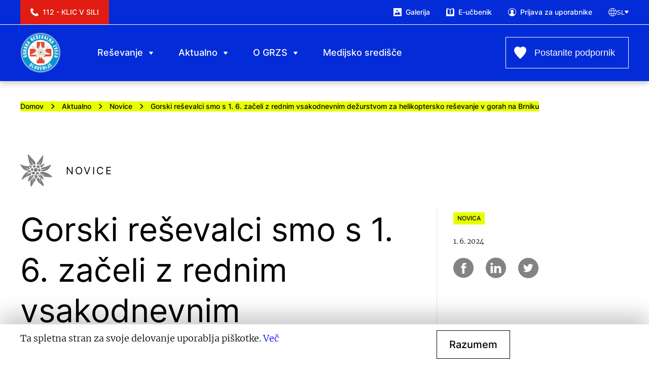

--- FILE ---
content_type: text/html; charset=UTF-8
request_url: https://www.grzs.si/aktualno/novice/gorski-resevalci-smo-s-1-6-zaceli-z-rednim-vsakodnevnim-dezurstvom-za-helikoptersko-resevanje-v-gorah-na-brniku/
body_size: 5186
content:


  




  




  




<!DOCTYPE html>
<html lang="en">
<head>

  <meta charset="UTF-8">
  <meta name="viewport" content="width=device-width, initial-scale=1.0">
  <meta http-equiv="X-UA-Compatible" content="ie=edge">
  <meta http-equiv="cache-control" content="max-age=31536000" />
  <meta http-equiv="cache-control" content="no-cache" />

  
  <title>Gorski reševalci smo s 1. 6. začeli z rednim vsakodnevnim dežurstvom za helikoptersko reševanje v gorah na Brniku | GRZS</title>
  <meta name="title" content="Gorski reševalci smo s 1. 6. začeli z rednim vsakodnevnim dežurstvom za helikoptersko reševanje v gorah na Brniku | GRZS">
  <meta name="description" content="Gorski reševalci gorskih reševalnih služb iz vse Slovenije smo s 1. 6. začeli z rednim vsakodnevnim poletnim dežurstvom za helikoptersko reševanje v gorah na Brniku in tako bo vse do jeseni.">

  
  <meta property="og:type" content="website">
  <meta property="og:url" content="https://www.grzs.si/aktualno/novice/gorski-resevalci-smo-s-1-6-zaceli-z-rednim-vsakodnevnim-dezurstvom-za-helikoptersko-resevanje-v-gorah-na-brniku/">
  <meta property="og:title" content="Gorski reševalci smo s 1. 6. začeli z rednim vsakodnevnim dežurstvom za helikoptersko reševanje v gorah na Brniku | GRZS">
  <meta property="og:description" content="Gorski reševalci gorskih reševalnih služb iz vse Slovenije smo s 1. 6. začeli z rednim vsakodnevnim poletnim dežurstvom za helikoptersko reševanje v gorah na Brniku in tako bo vse do jeseni.">
  <meta property="og:type" content="article">
  <meta property="article:published_time" content="2024-06-01 09:08:22.97 &#43;0000 UTC">
  <meta property="og:image" content="https://www.grzs.si//media/uploads/20240602_155929.jpg">

  
  

  <link rel="preload" href="/fonts/icomoon.ttf?gmiwjn" as="font" type="font/ttf" crossorigin>
  <link rel="preload" href="/scripts/debounce.js" as="script" crossorigin>

  <link rel="preload" href="/styles/style.min.css" as="style">
  <link rel="stylesheet" href="/styles/style.min.css">

  
  <link rel="preconnect" href="https://www.google-analytics.com">
  
  
    <script>
      window.setTimeout( () => {
        window.dataLayer = window.dataLayer || [];
        function gtag(){dataLayer.push(arguments);}
        gtag('js', new Date());

        gtag('config', 'UA-173928271-1');
      }, 2000);
    </script>
  
  
  
  <link rel="stylesheet" href="/scripts/vendors/lightgallery/index.css">
  
  <script async src="https://www.googletagmanager.com/gtag/js?id=UA-173928271-1"></script>
</head>

<body>

<div id="unsupported-browser"
  style="display: none; padding: 48px 24px; text-align: center; height: 100%; width: 100%;">
  <h3>Ta brskalnik ni podprt</h3>
  <p>Prosimo, uporabite drug brskalnik, naprimer <a href="https://www.google.com/chrome/">Google Chrome</a>.</p>
</div>

<script>
  var supportsES6 = function () {
    try {
        new Promise(function (x, y) { });
        new Function("(a = 0) => a");
        return true;
    }
    catch (err) {
        return false;
    }
  }();
  if (!supportsES6) {
    console.error('no ES6 support')
    document.getElementById('unsupported-browser').style.display = 'block'
    document.getElementsByClassName('body-overflow').style.display = 'none'
  }
</script>


  <div class="sentinal"></div>
  <header class="header">
  <div class="container">
    <a href="/" title="Domov" class="header__logo">
      <img src="/media/brand/logo.png" alt="GRZS">
    </a>

    

<button aria-label="donate" onclick="location.href='\/postani-podpornik\/'" class="donate-button">
  <svg class="icon donate">
  <use xlink:href="/icons/symbol-defs.svg#icon-donate"></use>
</svg>
  <svg class="icon donate-yellow">
  <use xlink:href="/icons/symbol-defs.svg#icon-donate-yellow"></use>
</svg>
  <span>Postanite podpornik</span>
</button>


    <button aria-label="open menu" class="menu-button">
  <svg class="icon menu">
  <use xlink:href="/icons/symbol-defs.svg#icon-menu"></use>
</svg>
  <svg class="icon close">
  <use xlink:href="/icons/symbol-defs.svg#icon-close"></use>
</svg>
</button>

  </div>

  <div class="donate-menu">
  <div class="container">
    <ul>
      
        <li>
          <a href="/postani-podpornik/doniraj/">
            <span>Donirajte</span>
          </a>
        </li>
      
        <li>
          <a href="/postani-podpornik/nameni-del-dohodnine/">
            <span>Namenite del dohodnine</span>
          </a>
        </li>
      
    </ul>
  </div>
</div>


  <div class="header__menus">
    <div class="container">
      <ul class="main-menu">
  
  
    
      <li class="has-l2 ">
        <div>
          <a href="/resevanje/">
            <span>Reševanje</span>
          </a>
          <button class="open-l2" aria-label="Prikaži podstrani">
            <svg class="icon arrow-right">
  <use xlink:href="/icons/symbol-defs.svg#icon-arrow-right"></use>
</svg>
          </button>
          <button class="toggle-l2" aria-label="Razširi menu">
            <svg class="icon caret-down">
  <use xlink:href="/icons/symbol-defs.svg#icon-caret-down"></use>
</svg>
          </button>
        </div>
        <div class="main-menu__l2 is-invisible">
          <div class="container">
            <button class="close-l2" aria-label="Nazaj">
              <svg class="icon arrow-left">
  <use xlink:href="/icons/symbol-defs.svg#icon-arrow-left"></use>
</svg>
            </button>
            <ul>
              <li><a href="/resevanje/">Reševanje</a></li>
              
                <li class="">
                  <a href="/resevanje/nasveti-grzs">Nasveti GRZS</a>
                </li>
              
                <li class="">
                  <a href="/resevanje/statistika-nesrec">Statistika nesreč</a>
                </li>
              
                <li class="">
                  <a href="/resevanje/klic-v-sili">Klic v sili</a>
                </li>
              
                <li class="">
                  <a href="/resevanje/kdo-je-gorski-resevalec">Kdo je gorski reševalec</a>
                </li>
              
            </ul>
          </div>
        </div>
      </li>
    
  
    
      <li class="has-l2 ">
        <div>
          <a href="/aktualno/">
            <span>Aktualno</span>
          </a>
          <button class="open-l2" aria-label="Prikaži podstrani">
            <svg class="icon arrow-right">
  <use xlink:href="/icons/symbol-defs.svg#icon-arrow-right"></use>
</svg>
          </button>
          <button class="toggle-l2" aria-label="Razširi menu">
            <svg class="icon caret-down">
  <use xlink:href="/icons/symbol-defs.svg#icon-caret-down"></use>
</svg>
          </button>
        </div>
        <div class="main-menu__l2 is-invisible">
          <div class="container">
            <button class="close-l2" aria-label="Nazaj">
              <svg class="icon arrow-left">
  <use xlink:href="/icons/symbol-defs.svg#icon-arrow-left"></use>
</svg>
            </button>
            <ul>
              <li><a href="/aktualno/">Aktualno</a></li>
              
                <li class="">
                  <a href="/aktualno/razmere/">Aktualne razmere</a>
                </li>
              
                <li class="">
                  <a href="/aktualno/novice/">Novice</a>
                </li>
              
            </ul>
          </div>
        </div>
      </li>
    
  
    
      <li class="has-l2 ">
        <div>
          <a href="/o-grzs/">
            <span>O GRZS</span>
          </a>
          <button class="open-l2" aria-label="Prikaži podstrani">
            <svg class="icon arrow-right">
  <use xlink:href="/icons/symbol-defs.svg#icon-arrow-right"></use>
</svg>
          </button>
          <button class="toggle-l2" aria-label="Razširi menu">
            <svg class="icon caret-down">
  <use xlink:href="/icons/symbol-defs.svg#icon-caret-down"></use>
</svg>
          </button>
        </div>
        <div class="main-menu__l2 is-invisible">
          <div class="container">
            <button class="close-l2" aria-label="Nazaj">
              <svg class="icon arrow-left">
  <use xlink:href="/icons/symbol-defs.svg#icon-arrow-left"></use>
</svg>
            </button>
            <ul>
              <li><a href="/o-grzs/">O GRZS</a></li>
              
                <li class="">
                  <a href="/o-grzs/predstavitev/">Predstavitev</a>
                </li>
              
                <li class="">
                  <a href="/o-grzs/kontakt/">Kontakt</a>
                </li>
              
                <li class="">
                  <a href="/o-grzs/drustva-in-postaje/">Društva in postaje</a>
                </li>
              
                <li class="">
                  <a href="/o-grzs/sklad-okreselj/">Sklad Okrešelj</a>
                </li>
              
                <li class="">
                  <a href="/o-grzs/ikar-mednarodno-resevanje/">IKAR / Mednarodno reševanje</a>
                </li>
              
            </ul>
          </div>
        </div>
      </li>
    
  
    
      <li class="">
        <div>
          <a href="/medijsko-sredisce/">
            <span>Medijsko središče</span>
          </a>
        </div>
      </li>
    
  
</ul>

      <ul class="upper-menu">
  

    
    

    <li>
      <a href="/resevanje/klic-v-sili" >
        <svg class="icon call">
  <use xlink:href="/icons/symbol-defs.svg#icon-call"></use>
</svg>
        <span>112 - KLIC V SILI</span>
      </a>
    </li>
  

    
    

    <li>
      <a href="/aktualno/novice#galerija" >
        <svg class="icon picture">
  <use xlink:href="/icons/symbol-defs.svg#icon-picture"></use>
</svg>
        <span>Galerija</span>
      </a>
    </li>
  

    
    
      
    

    <li>
      <a href="https://app.box.com/s/sdsht79kv8lu6e443pbbhr18yz16eo9m"  target="blank">
        <svg class="icon icon-e-ucbenik">
  <use xlink:href="/icons/symbol-defs.svg#icon-icon-e-ucbenik"></use>
</svg>
        <span>E-učbenik</span>
      </a>
    </li>
  

    
    
      
    

    <li>
      <a href="https://app.box.com/s/dj0tgtc950bkc620j6n7ukxbhe3t4w94"  target="blank">
        <svg class="icon user">
  <use xlink:href="/icons/symbol-defs.svg#icon-user"></use>
</svg>
        <span>Prijava za uporabnike</span>
      </a>
    </li>
  

  <li class="lang-menu" role="navigation">
  <button
    class="lang-menu__button"
    title="Zamenjaj jezik"
    aria-expanded="false"
    aria-controls="lang-menu">
    <svg class="icon world">
  <use xlink:href="/icons/symbol-defs.svg#icon-world"></use>
</svg>
    sl
    <svg class="icon caret-down">
  <use xlink:href="/icons/symbol-defs.svg#icon-caret-down"></use>
</svg>
  </button>

  <ul id="lang-menu">
    
      <li>
        <a
          rel="alternate"
          href="/aktualno/novice/gorski-resevalci-smo-s-1-6-zaceli-z-rednim-vsakodnevnim-dezurstvom-za-helikoptersko-resevanje-v-gorah-na-brniku/"
          hreflang="sl"
          lang="sl">
          <span>sl</span>&nbsp;- Slovenščina
        </a>
      </li>
    
  </ul>
</li>

</ul>

    </div>
  </div>

</header>


  
  <div class="container">
    <nav aria-label="breadcrumb" class="breadcrumbs">
  
    <a href="/">Domov</a>
    <svg class="icon chevron-right">
  <use xlink:href="/icons/symbol-defs.svg#icon-chevron-right"></use>
</svg>
  
    <a href="/aktualno/">Aktualno</a>
    <svg class="icon chevron-right">
  <use xlink:href="/icons/symbol-defs.svg#icon-chevron-right"></use>
</svg>
  
    <a href="/aktualno/novice/">Novice</a>
    <svg class="icon chevron-right">
  <use xlink:href="/icons/symbol-defs.svg#icon-chevron-right"></use>
</svg>
  
  <a aria-current="page" href="/aktualno/novice/gorski-resevalci-smo-s-1-6-zaceli-z-rednim-vsakodnevnim-dezurstvom-za-helikoptersko-resevanje-v-gorah-na-brniku/">Gorski reševalci smo s 1. 6. začeli z rednim vsakodnevnim dežurstvom za helikoptersko reševanje v gorah na Brniku</a>
</nav>

  </div>

  <main class="layout-single">
    <div class="container">
      
        <div class="section-name">
  <i class="icon-edelweiss"></i>
  <span>Novice</span>
</div>

      

      <div class="grid">
        <div class="col-12 col-sm-4 order-sm-2 layout-single__meta">
          
            <div class="category">Novica</div>
          

          
            <p>
              
                1. 6. 2024
              
              
            </p>
          

          

          

          


          



<div class="share-menu">
  
    <a
      href="https://www.facebook.com/sharer/sharer.php?u=https://www.grzs.si/aktualno/novice/gorski-resevalci-smo-s-1-6-zaceli-z-rednim-vsakodnevnim-dezurstvom-za-helikoptersko-resevanje-v-gorah-na-brniku/"
      title="Facebook"
      rel="noreferrer"
      aria-label="Deli na Facebook"
      target="_blank">
      <i class="icon-facebook" aria-hidden="true"></i>
    </a>
  
    <a
      href="//www.linkedin.com/shareArticle?mini=true&amp;url=https://www.grzs.si/aktualno/novice/gorski-resevalci-smo-s-1-6-zaceli-z-rednim-vsakodnevnim-dezurstvom-za-helikoptersko-resevanje-v-gorah-na-brniku/"
      title="Linkedin"
      rel="noreferrer"
      aria-label="Deli na Linkedin"
      target="_blank">
      <i class="icon-linkedin" aria-hidden="true"></i>
    </a>
  
    <a
      href="https://twitter.com/intent/tweet?url=https://www.grzs.si/aktualno/novice/gorski-resevalci-smo-s-1-6-zaceli-z-rednim-vsakodnevnim-dezurstvom-za-helikoptersko-resevanje-v-gorah-na-brniku/"
      title="Twitter"
      rel="noreferrer"
      aria-label="Deli na Twitter"
      target="_blank">
      <i class="icon-twitter" aria-hidden="true"></i>
    </a>
  
</div>

        </div>

        <div class="col-12 col-sm-8 order-sm-1">
          <h1>Gorski reševalci smo s 1. 6. začeli z rednim vsakodnevnim dežurstvom za helikoptersko reševanje v gorah na Brniku</h1>

          
            <p class="text-lead">Gorski reševalci gorskih reševalnih služb iz vse Slovenije smo s 1. 6. začeli z rednim vsakodnevnim poletnim dežurstvom za helikoptersko reševanje v gorah na Brniku in tako bo vse do jeseni.</p>
          
        </div>
      </div>

      
        <div class="featured-image">

  <picture>
    <source media="(max-width: 767px)" srcset="/media/uploads/20240602_155929.jpg?nf_resize=smartcrop&w=767&h=480">
    <source media="(min-width: 768px)" srcset="/media/uploads/20240602_155929.jpg?nf_resize=smartcrop&w=1216&h=640">
    <img src="/media/uploads/20240602_155929.jpg?nf_resize=smartcrop&w=767&h=480" alt="">
  </picture>

  
</div>

      

      <div class="grid">
        <div class="col-12 col-sm-8 layout-single__content">
          <p>Ves čas sezone bosta v takojšnji pripravljenosti 1 gorski reševalec letalec in 1 gorski reševalec zdravnik, poleg ostalih članov letalske posadke helikopterja Slovenske vojske, <a href="https://www.facebook.com/slovenianarmedforces?__cft__[0]=[base64]&amp;__tn__=-]K-R"></a>ali helikopterja Slovenske policije, <a href="https://www.facebook.com/policijaSI?__cft__[0]=[base64]&amp;__tn__=-]K-R"></a>(termini dežurstev so enakomerno razporejeni med posadke SV in LPE).</p>
<p>Dežurna ekipa GRZS ima že v prvih dneh dežurstva veliko dela.</p>
<p>Lani smo gorski reševalci posredovali v 295 intervencijah s helikopterjem.</p>
<p>Upamo, da bo vam in nam letošnja sezona v gorah ostala v lepem spominu in da bo hujših nesreč čim manj.</p>
<p>Previdno in varno v gorah!</p>

        </div>
        <div class="col-12 col-sm-4 layout-single__right-border">
          &nbsp;
        </div>
      </div>

      

      <div class="arrow-nav">

  
    <a href="/aktualno/novice/zadnje-dni-v-maju-in-prvi-dan-v-juniju-smo-posvetili-bogatajevim-dnem-zascite-in-resevanja-v-kranju/" class="arrow-nav__button arrow-nav__button--prev">
      <svg class="icon long-arrow-left">
  <use xlink:href="/icons/symbol-defs.svg#icon-long-arrow-left"></use>
</svg>
      <span>Prejšnji članek</span>
    </a>
  

  
    <a href="/aktualno/novice/novinarska-konferenca-pzs-in-grzs-pred-poletno-planinsko-sezono-golte-vabilo/" class="arrow-nav__button arrow-nav__button--next">
      <span>Naslednji članek</span>
      <svg class="icon long-arrow-right">
  <use xlink:href="/icons/symbol-defs.svg#icon-long-arrow-right"></use>
</svg>
    </a>
  

</div>


    </div>
  </main>

  <div class="container">
    <div class="grid">
      <div class="col-12 col-md-10">
        


<div class="partners">
  <div class="section-name">
  <i class="icon-edelweiss"></i>
  <span>Skupaj z nami</span>
</div>

  <p class="h2">Zahvaljujemo se našim dolgoletnim podpornikom, ki nam pomagajo na naši poti.</p>

  <div class="partners__list">
    
      <img class="lazyload" data-src="/media/partners/triglav.png" alt="Zavarovalnica Triglav">
    
      <img class="lazyload" data-src="/media/partners/dacia.png" alt="Dacia">
    
      <img class="lazyload" data-src="/media/uploads/blank.png" alt="GRZS">
    
  </div>
</div>

      </div>
    </div>
  </div>



  


<div class="bg-grey-light nl-signup form-start">
  <div class="container">
    <div class="grid">

      <div class="col-12">
        <div class="section-name">
  <i class="icon-edelweiss"></i>
  <span>E-novičnik</span>
</div>

      </div>

      <div class="col-12 col-sm-6">
        <h2 class="h2">Prijavite se na e-novičnik GRZS in prejemali boste aktualne novice in obvestila o naših aktivnostih.</h2>
      </div>

      <div class="col-12 col-sm-6">
        <div class="info info--error is-hidden">
          error
        </div>

        <div class="info info--success is-hidden">Vaša prijava na e-novičnik je bila uspešna! Kmalu se vam oglasimo z utrinki iz gorskega sveta in dogajanja.</div>

        <form
          action="/.netlify/functions/mailchimp"
          name="Mailchimp"
          class="js-form"
          novalidate>

          <div class="form-element">
            <label for="email" aria-label="label for email">E-pošta</label>
            <input aria-label="input field for email" class="input" type="email" name="email" id="email" title="e-pošta" required>
            <div class="form-element__error is-hidden">Vnesite veljaven e-naslov.</div>
          </div>

          <div class="form-element form-element--inline">
            <input type="checkbox" name="terms" id="terms" class="input" required>
            <label for="terms">
              Strinjam se z <a href="/varstvo-osebnih-podatkov">izjavo o varovanju osebnih podatkov</a>.
              <div class="form-element__error is-hidden">To polje je obvezno.</div>
            </label>
          </div>

          <button class="button button--blue" type="submit" disabled>Prijava</button>
        </form>
      </div>

    </div>
  </div>
</div>

<script defer src="/scripts/nl-signup.js"></script>

  


<footer class="footer">
  <div class="container">
    <div class="grid">

      <div class="col-12 col-sm-6 footer__brand">
        <a href="/">
          <img src="/media/brand/logo.png" alt="GRZS">
        </a>

        <p>
          <b>Gorska reševalna zveza Slovenije</b> <br>
          SI-4000 Kranj, Bleiweisova cesta 34
        </p>
      </div>

      <div class="col-12 col-sm-6 footer__social">
        
          <a href="https://www.facebook.com/Gorska-Re%C5%A1evalna-Zveza-Slovenije-158451047611154/" target="_blank" rel="noreferrer">
            <svg class="icon facebook-footer">
  <use xlink:href="/icons/symbol-defs.svg#icon-facebook-footer"></use>
</svg>
            <span>Facebook</span>
          </a>
        
          <a href="https://www.instagram.com/gorskaresevalnazvezaslo/" target="_blank" rel="noreferrer">
            <svg class="icon instagram">
  <use xlink:href="/icons/symbol-defs.svg#icon-instagram"></use>
</svg>
            <span>Instagram</span>
          </a>
        
          <a href="https://www.youtube.com/channel/UCeC_y9E7-or7FndKz9oS5Eg" target="_blank" rel="noreferrer">
            <svg class="icon youtube">
  <use xlink:href="/icons/symbol-defs.svg#icon-youtube"></use>
</svg>
            <span>Youtube</span>
          </a>
        
        
          <a href="/o-grzs/kontakt/" class="button">Vsi kontakti</a>
        
      </div>

      <div class="col-12 col-sm-6 footer__copyright">
        © Gorska reševalna zveza Slovenije, 2020
      </div>

      <div class="col-12 col-sm-6 footer__legal">
        
          <a href="/pravila-in-pogoji">Pravila in pogoji</a>
        
          <a href="/varstvo-osebnih-podatkov">Varstvo osebnih podatkov</a>
        
          <a href="/piskotki">Piškotki</a>
        
          <a href="https://www.p-m.si/">Produkcija: PM</a>
        
      </div>

    </div>
  </div>
</footer>

  <a href="tel:112" class="klic-v-sili">
  <img class="lazyload" data-src="/media/uploads/klic-v-sili.svg" alt="112 - KLIC V SILI">
</a>

  <div class="cookies is-hidden">
  <div class="container">
    <div class="grid">
      <div class="col-12 col-sm-8">
        <span>Ta spletna stran za svoje delovanje uporablja piškotke. <a href="/piskotki">Več</a></span>
      </div>

      <div class="col-12 col-sm-4 text-right">
        <a href="#" class="button confirm-cookies">Razumem</a>
      </div>
    </div>
  </div>
</div>


  <link rel="stylesheet" href="/scripts/vendors/swiper/index.css">
  <script src="/scripts/vendors/swiper/index.js"></script>
  <script type="module" src="/scripts/debounce.js" crossorigin="anonymous"></script>
  
    <script src="/scripts/vendors/lightgallery/index.js"></script>
  
  <script type="module" src="/scripts/cookies.js"></script>
  <script type="module" src="/scripts/header.js"></script>
  <script src="/scripts/vendors/lazysizes/index.js"></script>
  <script src="/scripts/swipe-gallery.js"></script>

<script async id="netlify-rum-container" src="/.netlify/scripts/rum" data-netlify-rum-site-id="7bfbd2df-0e92-46ce-a20e-33e9d2cb6bf6" data-netlify-deploy-branch="main" data-netlify-deploy-context="production" data-netlify-cwv-token="eyJhbGciOiJIUzI1NiIsInR5cCI6IkpXVCJ9.eyJzaXRlX2lkIjoiN2JmYmQyZGYtMGU5Mi00NmNlLWEyMGUtMzNlOWQyY2I2YmY2IiwiYWNjb3VudF9pZCI6IjVkZGZkMTMxYjhkNTk0MWMxYTg0Y2U4NCIsImRlcGxveV9pZCI6IjY5NjRjYWQ3NGI5Nzk0MDAwODEwYjhjMSIsImlzc3VlciI6Im5mc2VydmVyIn0.I9p8CIFRs987D0k6yO6yS2ILrBC5UUSOR-S1CSR5h4Q"></script></body>
</html>


--- FILE ---
content_type: text/css; charset=UTF-8
request_url: https://www.grzs.si/styles/style.min.css
body_size: 8743
content:
@charset "UTF-8";*,*::before,*::after{box-sizing:border-box}html{font-family:sans-serif;line-height:1.15;-webkit-text-size-adjust:100%;-webkit-tap-highlight-color:transparent}article,aside,figcaption,figure,footer,header,hgroup,main,nav,section{display:block}body{margin:0;text-align:left}[tabindex="-1"]:focus{outline:0 !important}hr{box-sizing:content-box;height:0;overflow:visible}h1,h2,h3,h4,h5,h6{margin-top:0;margin-bottom:0}p{margin-top:0;margin-bottom:0}abbr[title],abbr[data-original-title]{text-decoration:underline;text-decoration:underline dotted;cursor:help;border-bottom:0;text-decoration-skip-ink:none}address{margin-bottom:0;font-style:normal;line-height:inherit}ol,ul,dl{margin-top:0;margin-bottom:0}ol ol,ul ul,ol ul,ul ol{margin-bottom:0}dt{font-weight:700}dd{margin-bottom:.5rem;margin-left:0}blockquote{margin:0 0 1rem;margin-bottom:0}b,strong{font-family:merriweather-bold,Arial,Helvetica,sans-serif;font-weight:400}small{font-size:80%}sub,sup{position:relative;font-size:75%;line-height:0;vertical-align:baseline}sub{bottom:-.25em}sup{top:-.5em}a{text-decoration:none;background-color:transparent}a:hover,a:focus{text-decoration:none}a:not([href]):not([tabindex]){color:inherit;text-decoration:none}a:not([href]):not([tabindex]):hover,a:not([href]):not([tabindex]):focus{color:inherit;text-decoration:none}a:not([href]):not([tabindex]):focus{outline:0}pre,code,kbd,samp{font-family:monospace;font-size:1em}pre{margin-top:0;margin-bottom:1rem;overflow:auto}figure{margin:0 0 1rem;margin-bottom:0}img{vertical-align:middle;border-style:none}svg{overflow:hidden;vertical-align:middle}table{border-collapse:collapse}caption{padding-top:8px;padding-bottom:8px;text-align:left;caption-side:bottom}th{text-align:inherit}label{display:inline-block;margin-bottom:0}button{border-radius:0;text-transform:none;cursor:pointer;-webkit-appearance:button;background:0 0;border:none}input,select,optgroup,textarea{margin:0;font-family:inherit;font-size:inherit;line-height:inherit}select{word-wrap:normal;text-transform:none}input{overflow:visible}[type=button],[type=reset],[type=submit]{-webkit-appearance:button}button::-moz-focus-inner,[type=button]::-moz-focus-inner,[type=reset]::-moz-focus-inner,[type=submit]::-moz-focus-inner{padding:0;border-style:none}input[type=radio],input[type=checkbox]{box-sizing:border-box;padding:0}input[type=date],input[type=time],input[type=datetime-local],input[type=month]{-webkit-appearance:listbox}textarea{overflow:auto;resize:vertical}fieldset{min-width:0;padding:0;margin:0;border:0}legend{display:block;width:100%;max-width:100%;padding:0;margin-bottom:.5rem;font-size:1.5rem;line-height:inherit;color:inherit;white-space:normal}progress{vertical-align:baseline}[type=number]::-webkit-inner-spin-button,[type=number]::-webkit-outer-spin-button{height:auto}[type=search]{outline-offset:-2px;-webkit-appearance:none}[type=search]::-webkit-search-decoration{-webkit-appearance:none}::-webkit-file-upload-button{font:inherit;-webkit-appearance:button}output{display:inline-block}summary{display:list-item;cursor:pointer}template{display:none}[hidden]{display:none !important}.bg-blue{background:#032bd7}.bg-yellow{background:#e7ff00}.bg-red{background:#e11c12}.bg-grey-light{background:#f7f7f7}.color-red{color:#e11c12}.color-white{color:#fff}.color-white a{color:#fff;text-decoration:underline}.color-white i{color:#fff !important}@font-face{font-family:icomoon;src:url(/fonts/icomoon.eot?gmiwjn);src:url(/fonts/icomoon.eot?gmiwjn#iefix)format("embedded-opentype"),url(/fonts/icomoon.ttf?gmiwjn)format("truetype"),url(/fonts/icomoon.woff?gmiwjn)format("woff"),url(/fonts/icomoon.svg?gmiwjn#icomoon)format("svg");font-weight:400;font-style:normal;font-display:swap}[class^=icon-],[class*=" icon-"]{font-family:icomoon !important;speak:never;font-style:normal;font-weight:400;font-variant:normal;text-transform:none;line-height:1;-webkit-font-smoothing:antialiased;-moz-osx-font-smoothing:grayscale}.icon-facebook:before{content:"\e900";color:#838383}.icon-twitter:before{content:"\e901";color:#838383}.icon-linkedin:before{content:"\e902";color:#838383}.icon-send-white:before{content:"\e903";color:#fff}.icon-pin:before{content:"\e904";color:#032bd7}.icon-time:before{content:"\e905"}.icon-call-black:before{content:"\e906"}.icon-send-blue:before{content:"\e907";color:#032bd7}.icon-chevron-right:before{content:"\e908"}.icon-long-arrow-right:before{content:"\e909";color:#fff}.icon-long-arrow-left:before{content:"\e90a";color:#fff}.icon-stop .path1:before{content:"\e90b";color:#e7ff00}.icon-stop .path2:before{content:"\e90c";margin-left:-1em;color:#e11c12}.icon-vital .path1:before{content:"\e90d";color:#e7ff00}.icon-vital .path2:before{content:"\e90e";margin-left:-1em;color:#e11c12}.icon-vital .path3:before{content:"\e90f";margin-left:-1em;color:#e11c12}.icon-avalanche .path1:before{content:"\e910";color:#e7ff00}.icon-avalanche .path2:before{content:"\e911";margin-left:-1em;color:#e11c12}.icon-avalanche .path3:before{content:"\e912";margin-left:-1em;color:#e11c12}.icon-avalanche .path4:before{content:"\e913";margin-left:-1em;color:#e11c12}.icon-avalanche .path5:before{content:"\e914";margin-left:-1em;color:#e11c12}.icon-avalanche .path6:before{content:"\e915";margin-left:-1em;color:#e11c12}.icon-avalanche .path7:before{content:"\e916";margin-left:-1em;color:#e11c12}.icon-avalanche .path8:before{content:"\e917";margin-left:-1em;color:#e11c12}.icon-avalanche .path9:before{content:"\e918";margin-left:-1em;color:#e11c12}.icon-first-aid .path1:before{content:"\e919";color:#e7ff00}.icon-first-aid .path2:before{content:"\e91a";margin-left:-1em;color:#e11c12}.icon-emergency-call .path1:before{content:"\e91b";color:#e7ff00}.icon-emergency-call .path2:before{content:"\e91c";margin-left:-1em;color:#e11c12}.icon-emergency-call .path3:before{content:"\e91d";margin-left:-1em;color:#e11c12}.icon-emergency-call .path4:before{content:"\e91e";margin-left:-1em;color:#e11c12}.icon-edelweiss:before{content:"\e91f"}.icon-question:before{content:"\e920"}.icon-clock:before{content:"\e921"}.icon-alert:before{content:"\e922"}.icon-clock-heli:before{content:"\e923"}.icon-profile:before{content:"\e924"}.icon-map:before{content:"\e925"}.icon-group:before{content:"\e926"}.icon-injury:before{content:"\e927"}.icon-add:before{content:"\e928";color:#032bd7}.icon-aut .path1:before{content:"\e929";color:#e34f4f}.icon-aut .path2:before{content:"\e92a";margin-left:-1.34375em;color:#fff}.icon-caret-down-blue:before{content:"\e92b";color:#032bd7}.icon-email:before{content:"\e92c"}.icon-ita .path1:before{content:"\e92d";color:#fff}.icon-ita .path2:before{content:"\e92e";margin-left:-1.34375em;color:#3dd164}.icon-ita .path3:before{content:"\e92f";margin-left:-1.34375em;color:#e34f4f}.icon-pdf:before{content:"\e930"}.icon-call-blue:before{content:"\e931";color:#032bd7}.icon-donate-yellow:before{content:"\e932";color:#e7ff00}.icon-close:before{content:"\e933";color:#fff}.icon-youtube:before{content:"\e934"}.icon-call:before{content:"\e935";color:#fff}.icon-arrow-left:before{content:"\e936";color:#fff}.icon-arrow-right:before{content:"\e937";color:#fff}.icon-donate:before{content:"\e938";color:#fff}.icon-caret-down:before{content:"\e939";color:#fff}.icon-facebook-footer:before{content:"\e93a"}.icon-picture:before{content:"\e93b";color:#fff}.icon-menu:before{content:"\e93c";color:#fff}.icon-user:before{content:"\e93d";color:#fff}:root{--p-margin:32px}@media(min-width:768px){:root{--p-margin:40px}}@font-face{font-family:inter-semibold;src:local("Inter SemiBold"),local("Inter-SemiBold"),url(/fonts/Inter-SemiBold.ttf)format("truetype");font-weight:400;font-style:normal;font-display:swap}@font-face{font-family:inter-medium;src:local("Inter Medium"),local("Inter-Medium"),url(/fonts/Inter-Medium.ttf)format("truetype");font-weight:400;font-style:normal;font-display:swap}@font-face{font-family:inter-regular;src:local("Inter Regular"),local("Inter-Regular"),url(/fonts/Inter-Regular.ttf)format("truetype");font-weight:400;font-style:normal;font-display:swap}@font-face{font-family:inter-bold;src:local("Inter Bold"),local("Inter-Bold"),url(/fonts/Inter-Bold.ttf)format("truetype");font-weight:400;font-style:normal;font-display:swap}@font-face{font-family:merriweather-bold;src:local("Merriweather Bold"),local("Merriweather-Bold"),url(/fonts/Merriweather-Bold.ttf)format("truetype");font-weight:400;font-style:normal;font-display:swap}@font-face{font-family:merriweather-light;src:local("Merriweather Light"),local("Merriweather-Light"),url(/fonts/Merriweather-Light.ttf)format("truetype");font-weight:400;font-style:normal;font-display:swap}@font-face{font-family:merriweather-regular;src:local("Merriweather Regular"),local("Merriweather-Regular"),url(/fonts/Merriweather-Regular.ttf)format("truetype");font-weight:400;font-style:normal;font-display:swap}body{font-size:14px;line-height:24px;font-family:merriweather-light,Arial,Helvetica,sans-serif}@media(min-width:768px){body{font-size:18px;line-height:32px}}.hero-title{font-family:inter-bold,Arial,Helvetica,sans-serif;text-transform:uppercase;margin-bottom:16px;font-size:40px;line-height:56px}@media(min-width:768px){.hero-title{margin-bottom:0;font-size:80px;line-height:100px}}@media(min-width:1160px){.hero-title{font-size:106px;line-height:120px}}.h0{font-family:inter-regular,Arial,Helvetica,sans-serif;font-size:36px;color:#032bd7;line-height:44px;margin:0 0 24px}@media(min-width:768px){.h0{margin:0}}@media(min-width:992px){.h0{font-size:44px;line-height:52px}}@media(min-width:1160px){.h0{font-size:68px;line-height:80px}}@media(min-width:1296px){.h0{font-size:88px;line-height:96px}}h1,.h1{font-family:inter-regular,Arial,Helvetica,sans-serif;font-weight:400;font-size:30px;line-height:40px;margin-bottom:24px}@media(min-width:768px){h1,.h1{font-size:40px;line-height:60px;margin-bottom:40px}}@media(min-width:1160px){h1,.h1{font-size:64px;line-height:80px}}h2,.h2{font-family:inter-medium,Arial,Helvetica,sans-serif;font-weight:400;font-size:24px;line-height:32px;margin:var(--p-margin)0}@media(min-width:768px){h2,.h2{font-size:32px;line-height:44px}}@media(min-width:992px){h2,.h2{font-size:40px;line-height:56px}}h3,.h3{font-family:inter-medium,Arial,Helvetica,sans-serif;font-weight:400;font-size:18px;line-height:28px;margin:var(--p-margin)0}@media(min-width:768px){h3,.h3{font-size:24px;line-height:40px}}h4,.h4,h5,h6{font-family:inter-medium,Arial,Helvetica,sans-serif;font-weight:400;font-size:16px;line-height:28px;margin:var(--p-margin)0}@media(min-width:768px){h4,.h4,h5,h6{font-size:18px;line-height:32px}}h4,.h4{text-transform:uppercase}.extra-title{font-family:inter-regular,Arial,Helvetica,sans-serif;font-size:16px;letter-spacing:2px;line-height:24px;margin-bottom:12px;text-transform:uppercase}@media(min-width:768px){.extra-title{font-size:20px;letter-spacing:3px;margin-bottom:32px}}.text-lead{font-size:16px;line-height:28px}@media(min-width:768px){.text-lead{font-size:20px;line-height:32px}}.text-small{font-size:16px;line-height:32px}main p,main ul,main ol{margin:16px 0}main a{color:#032bd7;text-decoration:none}main a:hover{text-decoration:underline}main ol{counter-reset:ol-counter}main ol li{counter-increment:ol-counter}main ol li::before{content:counter(ol-counter)"."}main ul,main ol{list-style:none;padding:0;margin-top:0}main ul li,main ol li{position:relative;padding-left:32px}main ul li+li,main ol li+li{margin-top:15px}main ul li:before,main ol li:before{position:absolute;left:0}main ul li::before{content:'•'}b,.strong{font-family:inter-bold,Arial,Helvetica,sans-serif}hr{border:none;border-bottom:1px solid #000;margin:var(--p-margin)0}html,body{min-height:100vh}.body-overflow{overflow-x:hidden;position:relative;width:100%}img{max-width:100%}.sentinal{height:3rem;position:absolute;top:0;left:0;right:0;background-color:#f10c49}strong{font-family:merriweather-bold,Arial,Helvetica,sans-serif;font-weight:400}.no-scroll{height:100%;overflow:hidden}.is-hidden{display:none}.no-margin{margin:0 !important}.no-margin-top{margin-top:0 !important}.no-margin-bottom{margin-bottom:0 !important}.container{padding:0 20px;width:100%;max-width:1296px;margin:0 auto}@media(min-width:768px){.container{padding:0 40px}}.container--no-padding{padding:0}@media(min-width:768px){.container--no-padding{padding:0 40px}}.container--narrow{max-width:850px}.grid{display:grid;grid-template-columns:repeat(12,1fr);grid-gap:16px 16px}@media(min-width:768px){.grid{grid-template-columns:repeat(12,1fr);grid-gap:32px}}.order-1{order:1}.col-1{grid-column-end:span 1}.order-2{order:2}.col-2{grid-column-end:span 2}.order-3{order:3}.col-3{grid-column-end:span 3}.order-4{order:4}.col-4{grid-column-end:span 4}.order-5{order:5}.col-5{grid-column-end:span 5}.order-6{order:6}.col-6{grid-column-end:span 6}.order-7{order:7}.col-7{grid-column-end:span 7}.order-8{order:8}.col-8{grid-column-end:span 8}.order-9{order:9}.col-9{grid-column-end:span 9}.order-10{order:10}.col-10{grid-column-end:span 10}.order-11{order:11}.col-11{grid-column-end:span 11}.order-12{order:12}.col-12{grid-column-end:span 12}@media(min-width:768px){.order-sm-1{order:1}.col-sm-1{grid-column-end:span 1}.order-sm-2{order:2}.col-sm-2{grid-column-end:span 2}.order-sm-3{order:3}.col-sm-3{grid-column-end:span 3}.order-sm-4{order:4}.col-sm-4{grid-column-end:span 4}.order-sm-5{order:5}.col-sm-5{grid-column-end:span 5}.order-sm-6{order:6}.col-sm-6{grid-column-end:span 6}.order-sm-7{order:7}.col-sm-7{grid-column-end:span 7}.order-sm-8{order:8}.col-sm-8{grid-column-end:span 8}.order-sm-9{order:9}.col-sm-9{grid-column-end:span 9}.order-sm-10{order:10}.col-sm-10{grid-column-end:span 10}.order-sm-11{order:11}.col-sm-11{grid-column-end:span 11}.order-sm-12{order:12}.col-sm-12{grid-column-end:span 12}}@media(min-width:992px){.order-md-1{order:1}.col-md-1{grid-column-end:span 1}.order-md-2{order:2}.col-md-2{grid-column-end:span 2}.order-md-3{order:3}.col-md-3{grid-column-end:span 3}.order-md-4{order:4}.col-md-4{grid-column-end:span 4}.order-md-5{order:5}.col-md-5{grid-column-end:span 5}.order-md-6{order:6}.col-md-6{grid-column-end:span 6}.order-md-7{order:7}.col-md-7{grid-column-end:span 7}.order-md-8{order:8}.col-md-8{grid-column-end:span 8}.order-md-9{order:9}.col-md-9{grid-column-end:span 9}.order-md-10{order:10}.col-md-10{grid-column-end:span 10}.order-md-11{order:11}.col-md-11{grid-column-end:span 11}.order-md-12{order:12}.col-md-12{grid-column-end:span 12}}@media(min-width:1160px){.order-lg-1{order:1}.col-lg-1{grid-column-end:span 1}.order-lg-2{order:2}.col-lg-2{grid-column-end:span 2}.order-lg-3{order:3}.col-lg-3{grid-column-end:span 3}.order-lg-4{order:4}.col-lg-4{grid-column-end:span 4}.order-lg-5{order:5}.col-lg-5{grid-column-end:span 5}.order-lg-6{order:6}.col-lg-6{grid-column-end:span 6}.order-lg-7{order:7}.col-lg-7{grid-column-end:span 7}.order-lg-8{order:8}.col-lg-8{grid-column-end:span 8}.order-lg-9{order:9}.col-lg-9{grid-column-end:span 9}.order-lg-10{order:10}.col-lg-10{grid-column-end:span 10}.order-lg-11{order:11}.col-lg-11{grid-column-end:span 11}.order-lg-12{order:12}.col-lg-12{grid-column-end:span 12}}@media(min-width:1296px){.order-xl-1{order:1}.col-xl-1{grid-column-end:span 1}.order-xl-2{order:2}.col-xl-2{grid-column-end:span 2}.order-xl-3{order:3}.col-xl-3{grid-column-end:span 3}.order-xl-4{order:4}.col-xl-4{grid-column-end:span 4}.order-xl-5{order:5}.col-xl-5{grid-column-end:span 5}.order-xl-6{order:6}.col-xl-6{grid-column-end:span 6}.order-xl-7{order:7}.col-xl-7{grid-column-end:span 7}.order-xl-8{order:8}.col-xl-8{grid-column-end:span 8}.order-xl-9{order:9}.col-xl-9{grid-column-end:span 9}.order-xl-10{order:10}.col-xl-10{grid-column-end:span 10}.order-xl-11{order:11}.col-xl-11{grid-column-end:span 11}.order-xl-12{order:12}.col-xl-12{grid-column-end:span 12}}.icon{height:24px;width:24px}.icon svg{max-width:100%;max-height:100%}select{display:block;border:1px solid #000;width:100%;font-family:inter-medium,Arial,Helvetica,sans-serif;font-size:16px;padding:8px;margin-bottom:var(--p-margin);height:80px}@media(min-width:992px){select{font-size:20px;padding:26px 24px}}:root{--header-height:56px}@media(min-width:768px){:root{--header-height:80px}}@media(min-width:1160px){:root{--header-height:160px}}.header{background-color:#032bd7;height:var(--header-height);box-shadow:0 5px 10px rgba(0,0,0,.2);z-index:100;position:sticky;top:-2px;font-family:inter-medium,Arial,Helvetica,sans-serif}@media(min-width:1160px){.header{display:flex;align-items:flex-end}}.header::before{border-bottom:.5px solid #fff;position:absolute;top:48px;left:0;width:100%}@media(min-width:1160px){.header::before{content:''}}.header>.container{display:flex;justify-content:flex-end;align-items:center;height:100%}@media(min-width:1160px){.header>.container{height:112px}}.header ul{list-style:none;padding:0}.header a{color:#fff}.header__logo{margin-right:auto;width:40px}@media(min-width:768px){.header__logo{width:60px}}@media(min-width:1160px){.header__logo{width:80px}}.header__menus{display:none;background:#032bd7;height:calc(100vh - var(--header-height));padding-top:28px}@media(min-width:1160px){.header__menus{display:block;position:absolute;top:0;left:0;height:var(--header-height);width:100%;padding:0;background:0 0;pointer-events:none}.header__menus .container{height:100%;display:flex;flex-direction:column}}.header__menus.is-open{display:block}@media(min-width:1160px){.header[stuck=true]{height:80px;position:fixed;left:0;top:0;width:100%}.header[stuck=true]::before{content:none}.header[stuck=true] .upper-menu{display:none}.header[stuck=true]>.container,.header[stuck=true] .main-menu{height:80px}.header[stuck=true] .header__logo{width:64px}.header[stuck=true] .donate-menu{top:calc(100% + 14px)}}.menu-button{margin-right:0;display:flex;align-items:center;justify-content:center;transition:all .2s ease;margin-left:40px}@media(min-width:1160px){.menu-button{display:none}}.menu-button .close{display:none}.menu-button[data-expanded=true] .close{display:block}.menu-button[data-expanded=true] .menu{display:none}.menu-button:focus{outline:none}.donate-button{cursor:pointer;position:relative;z-index:100;transition:all .2s ease}@media(min-width:1160px){.donate-button{border:1px solid #fff;padding:18px 26px 18px 16px;display:flex;align-items:center}}.donate-button .donate-yellow{display:none}.donate-button .donate{position:relative;z-index:-1}@media(min-width:1160px){.donate-button .donate{z-index:inherit}}.donate-button:hover .donate{display:none}.donate-button:hover .donate-yellow{display:block}@media(min-width:1160px){.donate-button:hover{background-color:#e11c12}.donate-button:hover .donate{display:block}.donate-button:hover .donate-yellow{display:none}}.donate-button[data-expanded=true] .donate{display:none}.donate-button[data-expanded=true] .donate-yellow{display:block}@media(min-width:1160px){.donate-button[data-expanded=true]{background-color:#e11c12}.donate-button[data-expanded=true] .donate{display:block}.donate-button[data-expanded=true] .donate-yellow{display:none}}.donate-button span{display:none;font-size:18px;color:#fff;line-height:20px;margin-left:16px}@media(min-width:1160px){.donate-button span{display:inline;position:relative;z-index:-1}}.donate-button:focus{outline:none}.main-menu{margin-bottom:40px}@media(min-width:1160px){.main-menu{display:flex;align-items:center;margin-bottom:0;order:2;height:112px;margin-left:152px}}.main-menu>li{font-size:18px;line-height:28px}@media(min-width:1160px){.main-menu>li{margin-right:44px;pointer-events:all;position:relative}}.main-menu>li>div:first-child{display:flex;justify-content:space-between;align-items:center;padding:12px 0;border-bottom:1px solid rgba(242,242,242,.2)}@media(min-width:1160px){.main-menu>li>div:first-child{border:none}}.main-menu__l2{position:absolute;top:calc(var(--header-height) + 36px);left:0;width:100%;height:calc(100vh - var(--header-height));z-index:1;background:#032bd7;pointer-events:all}@media(min-width:1160px){.main-menu__l2{width:240px;height:auto;background:#fff;box-shadow:0 -15px 163px rgba(0,0,0,.2);padding:8px;top:80px}.main-menu__l2:before{content:'';display:block;position:absolute;top:-20px;left:32px;width:0;height:0;border-color:transparent transparent #fff transparent;border-style:solid;border-width:10px}.main-menu__l2:after{content:'';position:absolute;bottom:100%;height:30px;width:100%}.main-menu__l2 .container{padding:0}.main-menu__l2 li{padding:0 !important;margin-bottom:8px}}@media(min-width:1160px) and (min-width:1160px){.main-menu__l2 li:first-child{display:none}}@media(min-width:1160px){.main-menu__l2 li:last-child{margin-bottom:0}.main-menu__l2 a{color:#000;font-size:14px;line-height:20px;padding:10px;border:1px solid #f7f7f7;display:block}.main-menu__l2 a:hover{background:#032bd7;color:#fff}}.main-menu__l2.is-invisible{display:none}@media(min-width:1160px){.main-menu__l2.is-invisible{display:block;opacity:0;visibility:hidden}}@media(min-width:1160px){.main-menu__l2.is-visible-desktop{display:block !important;opacity:1 !important;visibility:visible !important}}.main-menu__l2 li{padding:16px 0;border-bottom:1px solid rgba(242,242,242,.2)}@media(min-width:1160px){.main-menu__l2 li{border:none}}.open-l2,.close-l2{padding:0}.open-l2 .icon,.close-l2 .icon{width:22px;height:22px}@media(min-width:1160px){.open-l2{display:none}}.open-l2 .caret-down{display:none;width:8px;height:8px}@media(min-width:1160px){.open-l2 .caret-down{display:inline}}.close-l2{margin-bottom:8px}@media(min-width:1160px){.close-l2{display:none}}.toggle-l2{display:none;padding:3px 6px;margin-left:6px}@media(min-width:1160px){.toggle-l2{display:block}}.toggle-l2 .icon{width:8px;height:8px}@media(min-width:1160px){.upper-menu{height:48px;display:flex;align-items:center;justify-content:flex-end;pointer-events:all}}.upper-menu>li{margin-bottom:32px;line-height:16px;font-size:14px}@media(min-width:1160px){.upper-menu>li{margin-left:32px;margin-bottom:0;pointer-events:all}}.upper-menu>li:first-child{display:none;margin-right:auto;margin-left:0;background:#e11c12;height:100%;padding:0 20px;align-items:center}@media(min-width:1160px){.upper-menu>li:first-child{display:flex}}.upper-menu a{display:flex;align-items:center}.upper-menu .icon{width:16px;height:16px;margin-right:8px}.lang-menu{z-index:100}.lang-menu__button{color:#fff;text-transform:uppercase;display:flex;gap:8px;align-items:center;padding:0}.lang-menu__button .icon{margin:0}.lang-menu__button .caret-down{width:8px;transition:all .2s ease-out}.lang-menu ul{display:none;background:#032bd7;height:calc(100vh - var(--header-height));padding-top:8px}@media(min-width:1160px){.lang-menu ul{position:absolute;width:240px;height:auto;background:#fff;box-shadow:0 -15px 163px rgba(0,0,0,.2);padding:8px;top:48px;right:40px}.lang-menu ul:before{content:'';display:block;position:absolute;top:-20px;right:28px;width:0;height:0;border-color:transparent transparent #fff transparent;border-style:solid;border-width:10px}.lang-menu ul:after{content:'';position:absolute;bottom:100%;width:100%;height:85px;left:0;cursor:pointer;z-index:-1}.lang-menu ul .container{padding:0}.lang-menu ul li{padding:0 !important;margin-bottom:8px}.lang-menu ul li:last-child{margin-bottom:0}.lang-menu ul a{color:#000;font-size:14px;line-height:20px;padding:10px;border:1px solid #f7f7f7;display:block}.lang-menu ul a:hover{background:#032bd7;color:#fff}}@media(min-width:1296px){.lang-menu ul{right:calc(((100% - 1296px)/2) + 40px)}}.lang-menu ul li{padding:12px 24px}@media(min-width:1160px){.lang-menu ul li{font-size:16px;line-height:28px;padding:16px 0}}.lang-menu ul li a span{text-transform:uppercase}.lang-menu.is-open .lang-menu__button .caret-down{transform:rotate(180deg)}.lang-menu.is-open ul{display:block}.donate-menu{display:none;background:#032bd7;height:calc(100vh - var(--header-height));padding-top:28px}@media(min-width:1160px){.donate-menu{position:absolute;width:240px;height:auto;background:#fff;box-shadow:0 -15px 163px rgba(0,0,0,.2);padding:8px;top:calc(100% - 2px);right:40px}.donate-menu:before{content:'';display:block;position:absolute;top:-20px;left:32px;width:0;height:0;border-color:transparent transparent #fff transparent;border-style:solid;border-width:10px}.donate-menu:after{content:'';position:absolute;bottom:100%;width:100%;height:85px;left:0;cursor:pointer}.donate-menu .container{padding:0}.donate-menu li{padding:0 !important;margin-bottom:8px}.donate-menu li:last-child{margin-bottom:0}.donate-menu a{color:#000;font-size:14px;line-height:20px;padding:10px;border:1px solid #f7f7f7;display:block}.donate-menu a:hover{background:#032bd7;color:#fff}}@media(min-width:1296px){.donate-menu{right:calc(((100% - 1296px)/2) + 40px)}}.donate-menu.is-open{display:block}.donate-menu li{font-size:16px;line-height:28px;padding:16px 0;border-bottom:1px solid rgba(242,242,242,.2)}.donate-menu li:first-child{font-size:18px}.footer{font-size:14px;line-height:28px;padding:80px 0}@media(min-width:992px){.footer{padding-bottom:40px}}.footer a{color:#000}.footer a:hover{text-decoration:underline}.footer__brand{display:flex;flex-direction:column;justify-content:flex-end;align-items:baseline}.footer__brand a{display:block;margin-bottom:24px}.footer__brand p{margin:0;font-size:16px;line-height:24px;font-family:inter-regular,Arial,Helvetica,sans-serif}@media(min-width:992px){.footer__brand p{font-size:18px;line-height:28px}}.footer__social{display:flex;align-items:flex-start;flex-direction:column;margin:32px 0}@media(min-width:768px){.footer__social{margin:0}}@media(min-width:992px){.footer__social{flex-direction:row;align-items:flex-end;justify-content:flex-end;line-height:56px}}.footer__social .icon{display:inline-block;margin-right:8px}.footer__social a{margin-bottom:24px}.footer__social a:last-child{margin-bottom:0}@media(min-width:992px){.footer__social a{margin-bottom:0;margin-left:32px}}.footer__copyright{display:flex;align-items:flex-end;line-height:40px}@media(min-width:992px){.footer__copyright{line-height:28px}}.footer__legal{margin-top:24px}@media(min-width:992px){.footer__legal{margin:0;text-align:right}}.footer__legal a{line-height:40px;display:block}@media(min-width:992px){.footer__legal a{margin-left:28px;line-height:28px;display:inline-block}}.cookies{position:fixed;width:100%;bottom:0;background-color:#fff;padding:12px 0;box-shadow:0 -20px 40px rgba(0,0,0,.2);z-index:1000}.button{border:1px solid #000;background:#fff;color:#000;font-family:inter-medium,Arial,Helvetica,sans-serif;font-size:16px;line-height:20px;padding:13px 24px;transition:all .2s ease;display:inline-block}@media(min-width:768px){.button{font-size:20px;line-height:24px;padding:15px 24px}}.button:disabled{pointer-events:none;opacity:.5}.button .icon{margin-right:16px}.button:hover{background:#000;color:#fff}.button--contact{color:#032bd7;margin:12px 0;display:block;padding:10px 12px;font-family:Inter-SemiBold;border:none;font-size:16px;line-height:28px}@media(min-width:768px){.button--contact{font-size:18px;padding:16px}}.button--contact .icon{margin-right:12px;width:16px;height:16px}@media(min-width:768px){.button--contact .icon{margin-right:16px;width:24px;height:24px}}.button--contact:hover{background:0 0;text-decoration:none;color:#000}.button--large{background:#f7f7f7;color:#032bd7;padding:24px;margin-bottom:32px;text-transform:uppercase;font-family:inter-medium,Arial,Helvetica,sans-serif;font-size:14px;text-align:center;line-height:24px;display:flex;flex-direction:column;align-items:center;border:0}.button--large .icon{margin-bottom:24px;margin-right:0;width:40px;height:40px}.button--large:hover{background:#032bd7;text-decoration:none}.button--blue{border-color:#032bd7;color:#032bd7;background:0 0}.button--blue [class^=icon-]::before,.button--blue [class*=" icon-"]::before{color:#032bd7;font-size:10px;margin-left:8px}.button--blue:hover{border-color:#032bd7;color:#fff;background:#032bd7;text-decoration:none}.button--blue:hover [class^=icon-]::before,.button--blue:hover [class*=" icon-"]::before{color:#fff}.button--donate{border:1px solid #fff;display:flex;justify-content:space-between;margin:0;background:#032bd7;text-decoration:none !important;padding:12px 16px;font-size:18px;line-height:40px;margin-bottom:-1px;align-items:center}@media(min-width:992px){.button--donate{padding:100px 64px;font-size:32px}}.button--donate i::before{font-size:12px;line-height:40px}.button--donate:hover{background:#fff;color:#032bd7}.button--donate:hover i:before{color:#032bd7}.button--404{background:#032bd7;color:#fff;text-transform:uppercase;border:none;padding:14px 24px;line-height:20px;font-size:16px;display:inline-flex;align-items:center}@media(min-width:768px){.button--404{padding:16px 32px;line-height:32px;font-size:20px}}.button--404 .icon{margin-left:24px;margin-right:0}@media(min-width:768px){.button--404 .icon{margin-left:32px}}.button-plain{font-family:inter-medium,Arial,Helvetica,sans-serif;font-size:16px;line-height:24px;display:flex;text-transform:uppercase;text-decoration:none !important}@media(min-width:992px){.button-plain{font-size:20px;line-height:32px}}.button-plain i::before{color:#032bd7;font-size:16px;margin-right:16px;line-height:24px}@media(min-width:992px){.button-plain i::before{margin-right:24px;line-height:32px}}.button-plain:hover{background:#032bd7;color:#fff;text-decoration:none}.button-plain:hover i::before{color:#fff}.button-plain--inverse{color:#fff}.button-plain--inverse i::before{color:#fff}.button-plain--inverse:hover{background:#fff;color:#032bd7}.button-plain--inverse:hover i::before{color:#032bd7}.klic-v-sili{position:fixed;bottom:20px;right:20px;width:96px;height:96px;z-index:200}@media(min-width:992px){.klic-v-sili{display:none}}.section-name{font-family:inter-regular,Arial,Helvetica,sans-serif;font-size:14px;letter-spacing:2.1px;line-height:24px;text-transform:uppercase;display:flex;align-items:center}@media(min-width:768px){.section-name{font-size:20px;letter-spacing:3px}}.section-name i{font-size:32px;margin-right:12px;color:#7f7f7f}@media(min-width:992px){.section-name i{font-size:64px;margin-right:24px}}.category{font-family:inter-medium,Arial,Helvetica,sans-serif;font-size:12px;line-height:16px;padding:4px 8px;background:#e7ff00;display:inline-block;text-transform:uppercase;margin-bottom:12px}.layout-single{margin-bottom:40px}.layout-single.predstavitev{margin-top:40px}@media(min-width:768px){.layout-single{margin-bottom:80px}}.layout-single .section-name{margin:40px 0 32px}@media(min-width:768px){.layout-single .section-name{margin:80px 0 44px}}.layout-single .category{margin-bottom:12px}@media(min-width:768px){.layout-single .category{margin-bottom:24px}}.layout-single__spacer{height:40px}@media(min-width:768px){.layout-single__spacer{height:80px}}.layout-single__meta{margin-bottom:32px}@media(min-width:992px){.layout-single__meta{margin-bottom:0;border-left:1px solid #e2e2e2;padding-left:32px}}.layout-single__meta p{margin:0 0 12px;line-height:18px}@media(min-width:768px){.layout-single__meta p{font-size:14px;margin-bottom:24px}}@media(min-width:768px){.layout-single__content{padding-top:40px}}@media(min-width:992px){.layout-single__content>*:last-child{margin-bottom:0}}.layout-single__right-border{display:none}@media(min-width:992px){.layout-single__right-border{display:block;border-left:1px solid #e2e2e2}}.layout-list .section-name{margin:40px 0 32px}@media(min-width:768px){.layout-list .section-name{margin:80px 0 44px}}.layout-404{display:flex;align-items:center;justify-content:center;height:calc(100vh - var(--header-height))}.layout-404 h1{color:#fff;font-size:96px;line-height:96px}@media(min-width:768px){.layout-404 h1{font-size:200px;line-height:200px}}.layout-404 p{font-family:inter-medium,Arial,Helvetica,sans-serif;color:#fff;font-size:24px;line-height:32px}@media(min-width:768px){.layout-404 p{font-size:40px;line-height:56px}}.layout-404 img{width:100%;height:calc(100vh - var(--header-height));object-fit:cover;position:absolute;top:var(--header-height);z-index:-1}.layout-404+.nl-signup{display:none}.layout-404~.footer{display:none}.layout-home__news{margin:40px 0}@media(min-width:768px){.layout-home__news{margin:60px auto}}@media(min-width:1296px){.layout-home__news{margin:120px auto}}@media(min-width:992px){.layout-home__news h2{margin:32px 0 56px;max-width:800px}}.layout-home__news .button{margin-top:8px}@media(min-width:768px){.layout-home__news .button{margin-top:40px}}@media(min-width:1296px){.layout-home__news .button{margin-top:64px}}.layout-home__responsibility{padding:40px 0 60px}@media(min-width:768px){.layout-home__responsibility{padding:60px 0}}.layout-home__help{padding:40px 0}@media(min-width:768px){.layout-home__help{padding:104px 0}}.layout-home__support{padding:40px 0}@media(min-width:768px){.layout-home__support{padding:80px 0}}.layout-home__support .h1{margin:24px 0}@media(min-width:992px){.layout-home__support .h1{margin:28px 0 20px}}.layout-home__support p{margin:0 0 24px}@media(min-width:992px){.layout-home__support p{margin:0}}@media(min-width:992px){.layout-home__support .col-12{display:flex;flex-direction:column;justify-content:center}}.featured-image{margin-left:-20px;margin-right:-20px;margin-bottom:28px;position:relative}@media(min-width:768px){.featured-image{margin-left:0;margin-right:0;margin-bottom:0}}.featured-image img{width:100%}.featured-image__text{background:#e2e2e2;padding:8px 24px;font-size:12px;line-height:20px}@media(min-width:768px){.featured-image__text{opacity:.95;background:#fff;font-size:14px;position:absolute;display:inline-block;bottom:32px;padding:8px 16px 8px 8px;left:0}}.gallery{margin-top:32px}@media(min-width:768px){.gallery{margin-top:48px}}.gallery .extra-title:before{content:'';display:inline-block;background:#000;margin-right:16px;width:40px;height:1px;position:relative;top:-6px}@media(min-width:768px){.gallery .extra-title:before{width:100px}}.gallery__item{margin-bottom:16px}@media(min-width:768px){.gallery__item{margin-bottom:0}}.swipe-gallery{height:480px;margin:0}@media(min-width:768px){.swipe-gallery{height:560px}}@media(min-width:992px){.swipe-gallery{height:640px}}.swipe-gallery .swiper-slide{position:relative}.swipe-gallery .swiper-slide img{width:100%;height:100%;object-fit:cover}.swipe-gallery>.container{position:relative;height:100%;top:-100%;left:0}.swipe-gallery .swiper-button-prev,.swipe-gallery .swiper-button-next{background:#000;padding:6px;width:auto;height:auto}@media(min-width:768px){.swipe-gallery .swiper-button-prev,.swipe-gallery .swiper-button-next{padding:12px 16px}}.swipe-gallery .swiper-button-prev::after,.swipe-gallery .swiper-button-next::after{font-size:12px;color:#fff;font-family:icomoon}@media(min-width:768px){.swipe-gallery .swiper-button-prev::after,.swipe-gallery .swiper-button-next::after{font-size:16px}}.swipe-gallery .swiper-button-prev{left:20px}@media(min-width:768px){.swipe-gallery .swiper-button-prev{left:40px}}.swipe-gallery .swiper-button-prev::after{content:'\e90a'}.swipe-gallery .swiper-button-next{right:20px}@media(min-width:768px){.swipe-gallery .swiper-button-next{right:40px}}.swipe-gallery .swiper-button-next::after{content:'\e909'}.swipe-gallery__text{position:relative;bottom:0;transform:translateY(-100%);padding:0}@media(min-width:768px){.swipe-gallery__text{bottom:40px;padding:0 40px}}.swipe-gallery__text span{background:#e2e2e2;padding:8px 24px;font-size:12px;line-height:20px;display:block}@media(min-width:768px){.swipe-gallery__text span{display:inline-block;opacity:.95;background:#fff;font-size:14px;padding:8px 16px 8px 8px}}.swipe-gallery__nav{display:none}.swipe-gallery.swiper-container-initialized .swipe-gallery__nav{display:block}.partners{margin:40px 0;overflow:hidden}@media(min-width:768px){.partners{margin:80px 0}}.partners .h2{margin:24px 0 40px;max-width:904px}@media(min-width:768px){.partners .h2{margin:16px 0 64px}}.partners__list{display:grid;grid-gap:32px;grid-template-columns:repeat(2,1fr);text-align:center;justify-items:center;align-items:center}@media(min-width:768px){.partners__list{display:flex;justify-content:space-between}}.accordion{border:1px solid #000;padding:8px 16px;background-color:#fff;font-size:12px;line-height:20px;overflow:hidden;transition:all .4s ease;margin-bottom:12px}@media(min-width:768px){.accordion{margin:0 0 16px;font-size:16px;line-height:28px;padding:16px 24px;margin-bottom:24px}}.accordion__title{cursor:pointer;display:flex;justify-content:space-between;color:#032bd7;font-family:inter-medium,Arial,Helvetica,sans-serif;font-size:16px;line-height:28px}@media(min-width:768px){.accordion__title{font-size:24px;line-height:56px}}.accordion__title:after{content:'+';margin-left:20px;font-size:30px}.accordion__desc{display:none;margin-top:16px}.accordion input{display:none}.accordion input:checked+.accordion__title:after{content:'-'}.accordion input:checked~.accordion__desc{display:block}.breadcrumbs{background-color:#e7ff00;display:none;font-family:inter-medium,Arial,Helvetica,sans-serif;font-size:14px;line-height:20px;align-items:center}@media(min-width:768px){.breadcrumbs{display:inline-flex;margin-top:40px}}.breadcrumbs a{color:#000}.breadcrumbs a:hover{text-decoration:underline}.breadcrumbs .icon{margin:0 12px;width:12px;height:12px}.documents{margin-bottom:32px}.documents__title{font-family:inter-regular,Arial,Helvetica,sans-serif;background:#f2f2f2;text-transform:uppercase;padding:16px 24px;font-size:16px;letter-spacing:2px;line-height:20px}@media(min-width:768px){.documents__title{padding:24px;font-size:20px;letter-spacing:3px;line-height:24px}}.documents__list{background:#f7f7f7;padding:16px 24px}@media(min-width:768px){.documents__list{padding:24px}}.documents p{font-family:inter-regular,Arial,Helvetica,sans-serif;margin:0 0 16px;font-size:16px;line-height:28px}@media(min-width:768px){.documents p{font-size:18px;line-height:28px;margin-bottom:24px}}.documents a{font-family:inter-medium,Arial,Helvetica,sans-serif;display:flex;margin-bottom:16px;font-size:14px;line-height:24px}@media(min-width:768px){.documents a{font-size:16px;margin-bottom:14px}}.documents a+p{margin-top:32px}.documents .icon{margin-right:16px;width:16px;height:16px}@media(min-width:768px){.documents .icon{margin-right:12px;width:24px;height:24px}}.card-112{background:#f7f7f7;padding:24px;margin-bottom:32px}.card-112 p{font-family:inter-medium,Arial,Helvetica,sans-serif;margin:0 0 24px;font-size:18px;line-height:28px}@media(min-width:768px){.card-112 p{font-size:24px;line-height:32px}}.card-112 .button{background:#e11c12;line-height:64px;font-size:16px;display:flex;justify-content:center;align-items:center;padding:0;border:none;margin-bottom:24px;color:#fff}@media(min-width:768px){.card-112 .button{font-size:20px;margin-bottom:32px}}.card-112 .button .icon{margin-right:16px}.card-112 .button:hover{text-decoration:none;background:#b2160e}.card-112 div{display:flex;margin-bottom:12px;font-size:14px;line-height:24px}.card-112 div .icon{margin-right:16px;width:44px;height:44px;min-width:44px}@media(min-width:768px){.emergency-steps{margin-bottom:56px}}.emergency-steps li{background:#f7f7f7;padding:76px 16px 16px;margin-bottom:16px;font-size:16px;line-height:24px}@media(min-width:768px){.emergency-steps li{padding:28px 24px 28px 180px;font-size:20px;line-height:32px}}.emergency-steps li:before{color:#032bd7;font-family:inter-medium,Arial,Helvetica,sans-serif;font-size:18px;left:16px;top:28px}@media(min-width:768px){.emergency-steps li:before{font-size:24px;left:24px;top:50%;transform:translateY(-50%)}}.emergency-steps .icon{width:48px;height:48px;position:absolute;top:16px;left:46px}@media(min-width:768px){.emergency-steps .icon{width:88px;height:88px;left:68px;top:50%;transform:translateY(-50%)}}@media(min-width:768px){.required-info{display:grid;grid-gap:0 32px;grid-template-columns:repeat(2,1fr)}}.required-info li{background:#f7f7f7;padding:24px;margin-bottom:16px;text-transform:uppercase;font-family:inter-medium,Arial,Helvetica,sans-serif;font-size:14px;text-align:center;line-height:24px;display:flex;flex-direction:column;align-items:center}.required-info li::before{display:none}.required-info .icon{margin-bottom:24px;width:40px;height:40px}.card{border:1px solid #000;padding:24px;margin-bottom:32px;font-family:inter-regular,Arial,Helvetica,sans-serif;font-size:16px;line-height:28px}@media(min-width:768px){.card{font-size:20px;line-height:36px}}.card p{margin:0 0 24px}.card .h3{margin:0 0 12px}.card__icon-item{display:flex;margin:8px 0}.card__icon-item .icon{margin-right:16px;margin-top:4px}.card>*:last-child{margin-bottom:0}.arrow-nav{display:flex;justify-content:space-between;border-top:1px solid #000;border-bottom:1px solid #000;padding:24px 0;margin:32px 0 40px}@media(min-width:768px){.arrow-nav{padding:56px 0;margin:56px 0 120px}}.arrow-nav__button{padding:0;display:flex;align-items:center;color:#000}.arrow-nav__button span{display:none;font-size:20px;letter-spacing:3px;font-family:inter-regular,Arial,Helvetica,sans-serif;text-transform:uppercase}@media(min-width:768px){.arrow-nav__button span{display:inline-block}}.arrow-nav__button .icon{background:#000;width:48px;height:24px;padding:6px}@media(min-width:768px){.arrow-nav__button .icon{width:80px;height:40px;padding:12px 16px}}.arrow-nav__button:hover{text-decoration:none;color:#032bd7}.arrow-nav__button:hover .icon{background:#032bd7}.arrow-nav__button--prev .icon{margin-right:24px}.arrow-nav__button--next .icon{margin-left:24px}.share-menu{position:absolute;display:flex;margin-bottom:32px}.share-menu a{margin-right:24px;font-size:32px;color:#838383}@media(min-width:768px){.share-menu a{font-size:40px}}.share-menu a:hover{text-decoration:none;color:#032bd7}.share-menu a:hover [class^=icon-]:before{color:#032bd7}.article-card{color:#000;display:flex;flex-direction:column;align-items:flex-start;height:100%;margin:0 0 16px}@media(min-width:768px){.article-card{margin:0}}.article-card img{display:block;margin-bottom:20px}.article-card .h3{line-height:32px}.article-card p{font-family:merriweather-light,Arial,Helvetica,sans-serif;font-size:16px;line-height:28px}.article-card>*:last-child{margin-top:auto}.article-card:hover{text-decoration:none}.article-card:hover .h3 span{background:#032bd7;color:#fff}.bilten .article-card:hover{text-decoration:none}.bilten .article-card:hover .h3 span{background:0 0;color:#000}.category-nav{border:1px solid #e2e2e2;margin:12px 0 24px;position:relative;display:flex;flex-direction:column}@media(min-width:768px){.category-nav{border:none;padding:0;margin:32px 0}}.category-nav:after{content:'\e92b';color:#032bd7;font-family:icomoon;position:absolute;right:16px;top:12px;font-size:10px}@media(min-width:768px){.category-nav:after{display:none}}.category-nav a{cursor:pointer;font-family:inter-medium,Arial,Helvetica,sans-serif;font-size:16px;line-height:24px;padding:12px 16px;transition:background .3s,color .3s}@media(min-width:768px){.category-nav a{font-size:18px;line-height:48px;padding:0 24px;margin-bottom:8px;border:1px solid #e2e2e2}}.category-nav a:hover{text-decoration:none}@media(min-width:768px){.category-nav a:hover{color:#000 !important;background:#e2e2e2 !important}}.category-nav a.is-active{text-decoration:none}@media(min-width:768px){.category-nav a.is-active{color:#fff !important;background:#032bd7 !important}}.pagination{display:flex;flex-wrap:wrap;justify-content:center;gap:6px;margin:0}.pagination li{padding:0;margin:0}.pagination li:before{display:none}.pagination a{display:block;font-size:14px;line-height:28px;width:28px;text-align:center;color:#000;border:1px solid #e2e2e2;cursor:pointer}@media(min-width:768px){.pagination a{font-size:16px;line-height:32px;width:32px}}.pagination a:hover{background:#e2e2e2;text-decoration:none}.active .pagination a{border-color:#032bd7;background-color:#032bd7;color:#fff}.active .pagination a:hover{color:#fff}.pagination li.active a{background-color:#032bd7;color:#fff}.pagination__total{font-size:12px;line-height:20px;margin-top:24px}@media(min-width:768px){.pagination__total{font-size:16px;line-height:24px;margin:0}}.pagination__wrapper{display:flex;align-items:center;flex-direction:column-reverse;margin:32px 0 28px}@media(min-width:768px){.pagination__wrapper{justify-content:space-between;flex-direction:row}}.hero{background-color:rgba(8,8,8,.4);background-image:url(/media/uploads/hero-bg-m.jpg);background-blend-mode:multiply;background-repeat:no-repeat;background-position:50%;background-size:cover;color:#fff;min-height:500px;padding-top:40px}@media(min-width:768px){.hero{background-image:url(/media/uploads/hero-bg-d.jpg);min-height:640px}}@media(min-width:992px){.hero{padding-top:0;display:flex;align-items:center;height:calc(100vh - var(--header-height))}}.hero .container{position:relative}@media(min-width:992px){.hero .container{margin-bottom:80px}}.hero__video-link{color:#fff;font-family:inter-medium,Arial,Helvetica,sans-serif;font-size:14px;line-height:20px;display:flex;align-items:center}@media(min-width:768px){.hero__video-link{font-size:18px}}.hero__video-link .icon{margin-right:16px;width:32px;height:32px}@media(min-width:1160px){.hero__video-link .icon{width:48px;height:48px}}.hero__video-link:hover{text-decoration:none}.hero p{font-family:inter-medium,Arial,Helvetica,sans-serif;font-size:24px;line-height:32px;margin:0 0 24px}@media(min-width:768px){.hero p{font-size:32px;line-height:40px}}@media(min-width:1160px){.hero p{font-size:40px;line-height:56px}}.hero__right{border-left:1px solid #fff;padding-left:16px;display:flex;flex-direction:column;justify-content:space-between}@media(min-width:768px){.hero__right{padding-left:32px}}.scroll-down{position:absolute;bottom:-100px;left:-4px;padding:0;text-align:left;display:block;font-family:inter-medium,Arial,Helvetica,sans-serif}@media(min-width:768px){.scroll-down{left:16px}}@media(min-width:992px){.scroll-down{left:28px;bottom:-140px}}.scroll-down span{display:none;color:#fff}@media(min-width:992px){.scroll-down span{display:block;margin-left:16px;margin-bottom:20px}}.scroll-down .icon{transform:rotate(-90deg);width:48px;height:48px}.exposed-content{padding:32px 0 40px}@media(min-width:768px){.exposed-content{padding:80px 0 100px}}.exposed-content .h2{margin:0 0 24px}.exposed-content__right{border-left:1px solid #000;padding-left:16px}@media(min-width:768px){.exposed-content__right{display:flex;flex-direction:column;justify-content:space-between;align-items:flex-start;padding-left:32px}}.exposed-content .swiper-slide{padding-bottom:32px}.exposed-content .swiper-pagination{display:flex;margin:0 -4px;bottom:0}@media(min-width:992px){.exposed-content .swiper-pagination{display:none}}.exposed-content .swiper-pagination-bullet{height:4px;width:100%;border-radius:0}.exposed-content .swiper-pagination-bullet-active{background:#032bd7}.exposed-content__thumbs{display:none}@media(min-width:992px){.exposed-content__thumbs{display:block}}.exposed-content__thumbs .swiper-wrapper{align-items:stretch}.exposed-content__thumbs .swiper-slide{font-family:inter-medium,Arial,Helvetica,sans-serif;font-size:18px;line-height:28px;padding:24px 0 0;text-align:left;border-top:1px solid #000;display:flex;align-items:stretch;justify-content:space-between;height:auto}.exposed-content__thumbs .swiper-slide:focus{outline:none}.exposed-content__thumbs .swiper-slide p{margin:0;margin-right:40px}.exposed-content__thumbs .swiper-slide p span{box-decoration-break:clone;-webkit-box-decoration-break:clone}.exposed-content__thumbs .swiper-slide:hover p span{background:#032bd7;color:#fff}.exposed-content__thumbs .swiper-slide div{display:flex;flex-direction:column;justify-content:space-between;align-items:flex-end}.exposed-content__thumbs .swiper-slide div>span{width:32px;height:32px;display:flex;justify-content:center;align-items:center;border:1px solid #000}.exposed-content__thumbs .swiper-slide i:before{color:#000;font-size:10px}@media(min-width:992px){.responsibility-link{margin:32px 0 48px}}.responsibility-link .h1{margin:24px 0}@media(min-width:768px){.responsibility-link .h1{margin:32px 0 0}}@media(min-width:992px){.responsibility-link .h1{margin:0}}.responsibility-link p{margin:0 0 24px}.responsibility-link__right{border-left:1px solid #000;padding-left:16px}@media(min-width:768px){.responsibility-link__right{padding-left:32px}}@media(min-width:992px){.responsibility-link__right{display:flex;flex-direction:column;justify-content:space-between;align-items:flex-start}}@media(min-width:992px){.help-topics{margin-top:28px}}.help-topics .h1{margin:24px 0}@media(min-width:992px){.help-topics .h1{margin:0 0 20px}}.help-topics p{margin:0 0 24px}.help-topics__right{border-left:1px solid #fff;padding-left:16px}@media(min-width:768px){.help-topics__right{padding-left:32px}}@media(min-width:992px){.help-topics__right{display:flex;flex-direction:column;justify-content:space-between;align-items:flex-start}}.help-topics ul{margin:0 0 24px}.help-topics li{padding:0;text-transform:uppercase;font-family:inter-medium,Arial,Helvetica,sans-serif;font-size:16px;line-height:28px}@media(min-width:992px){.help-topics li{font-size:24px;line-height:32px;margin-bottom:24px}}.help-topics li::before{display:none}.stats-table{min-width:100%}.stats-table th,.stats-table td{font-size:10px;line-height:12px;padding:8px;font-family:inter-regular,Arial,Helvetica,sans-serif}@media(min-width:992px){.stats-table th,.stats-table td{font-size:13px;line-height:16px;padding:10px}}.stats-table .total td{background:#e2e2e2 !important}.stats-table th{background:#f2f2f2;font-family:inter-medium,Arial,Helvetica,sans-serif}.stats-table tr:nth-child(2n+2) td{background:#f7f7f7}.table-container{width:100%;overflow-x:scroll}.loader{text-align:center}@media(min-width:992px){.contact-page+main .section-name{margin-bottom:69px}}.contact-page+main .grid .order-sm-1 .grid:not(.card){margin-top:24px}.contact-page+main .grid .order-sm-1 .grid:not(.card) .button--large{padding:28px 24px 24px;margin-bottom:16px}.contact-page+main .grid .order-sm-1 .grid:not(.card) .button--large .send-white{display:none}.contact-page+main .grid .order-sm-1 .grid:not(.card) .button--large .call{display:none}.contact-page+main .grid .order-sm-1 .grid:not(.card) .button--large:hover .send-white{display:block}.contact-page+main .grid .order-sm-1 .grid:not(.card) .button--large:hover .call{display:block}.contact-page+main .grid .order-sm-1 .grid:not(.card) .button--large:hover .send-blue{display:none}.contact-page+main .grid .order-sm-1 .grid:not(.card) .button--large:hover .call-blue{display:none}@media(min-width:992px){.contact-page+main .grid .order-sm-1 .grid:not(.card) .button--large{padding:24px;margin-bottom:40px;font-size:18px;line-height:32px}}.contact-page+main .grid .order-sm-1 .grid:not(.card) .button--large+.button--large{margin-bottom:24px}.contact-page+main .grid .order-sm-1 .grid:not(.card) .button--large .icon{width:32px;height:32px}.contact-page+main .grid .order-sm-1 .grid .email,.contact-page+main .grid .order-sm-1 .grid .call-black{margin-right:10px}.contact-page+main .grid .order-sm-1 h2{margin-top:0;font-size:32px;line-height:40px;margin-bottom:24px}@media(min-width:992px){.contact-page+main .grid .order-sm-1 h2{font-size:64px;line-height:80px;margin-bottom:24px}}.contact-page+main .grid .order-sm-1 p{margin-top:0;font-size:16px;line-height:28px}@media(min-width:992px){.contact-page+main .grid .order-sm-1 p.f-regular{font-size:20px;line-height:32px}}.contact-page+main .grid .order-sm-1 #osnovni-podatki{font-size:24px;line-height:32px;margin-bottom:24px}@media(min-width:992px){.contact-page+main .grid .order-sm-1 #osnovni-podatki{margin-bottom:40px}}.contact-page+main .grid .order-sm-1 .card{margin-bottom:16px}@media(min-width:992px){.contact-page+main .grid .order-sm-1 .card{margin-bottom:32px}}.contact-page+main .grid .order-sm-1 .card p{margin-bottom:16px}@media(min-width:992px){.contact-page+main .grid .order-sm-1 .card p{margin-bottom:24px}}.contact-page+main .grid .order-sm-1 .card h3{font-size:20px}.contact-page+main .grid .order-sm-1 .accordion{margin-bottom:32px}@media(min-width:992px){.contact-page+main .grid .order-sm-1 .accordion{margin-bottom:0}.contact-page+main .grid .order-sm-1 .accordion+hr{display:none}}.contact-page+main .grid .order-sm-2{margin-bottom:0}.contact-page+main .grid .order-sm-2 .documents{margin-bottom:16px}.contact-page+main .grid .order-sm-2 .documents__list{padding:16px 28px 24px 24px}.contact-page+main .grid .order-sm-2 .card-112{padding:24px 48px;margin-bottom:0}.contact-page+main .arrow-nav{display:none}.contact-page+main+.container .grid{border-top:1px solid #000}@media(min-width:992px){.contact-page+main+.container .partners{margin:120px 0}.contact-page+main+.container .partners .h2{margin:16px 0 86px}}.nl-signup{padding:42px 0 50px}@media(min-width:768px){.nl-signup{padding:80px 0}}@media(min-width:768px){.nl-signup .h2{margin:0}}.form-element{margin-bottom:24px}@media(min-width:992px){.form-element{margin-bottom:32px}}.form-element input[type=text],.form-element input[type=email]{background:0 0;border:none;border-bottom:1px solid #000;font-family:inter-medium,Arial,Helvetica,sans-serif;font-size:18px;line-height:40px;width:100%}@media(min-width:768px){.form-element input[type=text],.form-element input[type=email]{font-size:30px;line-height:56px;padding:8px 0}}@media(min-width:992px){.form-element input[type=text],.form-element input[type=email]{font-size:30px;line-height:56px;padding-bottom:8px}}.form-element label[for=email]{display:none}.form-element input[type=checkbox]{width:20px;height:20px;flex-shrink:0;margin-right:12px;background:0 0;cursor:pointer;border-radius:0}@media(min-width:768px){.form-element input[type=checkbox]{width:32px;height:32px}}.form-element input[type=checkbox]+label{cursor:pointer}.form-element input[type=checkbox]+label a{color:#032bd7}.form-element__error{color:#e11c12}.form-element--inline{display:flex}

--- FILE ---
content_type: application/javascript; charset=UTF-8
request_url: https://www.grzs.si/scripts/header.js
body_size: 542
content:
// eslint-disable-next-line import/extensions
import debounce from './debounce.js';

function header() {
  const menuButton = document.querySelector('.menu-button');
  const mainMenu = document.querySelector('.header__menus');
  const haveL2 = mainMenu.querySelectorAll('.has-l2');
  const donateButton = document.querySelector('.donate-button');
  const donateMenu = document.querySelector('.donate-menu');
  const langButton = document.querySelector('.lang-menu__button');
  const langMenu = document.querySelector('.lang-menu');

  const openMenu = (menu, button) => {
    const btn = button;
    menu.classList.add('is-open');
    btn.dataset.expanded = 'true';
    btn.setAttribute('aria-expanded', 'true');
    if (window.innerWidth < 1160) {
      document.body.classList.add('no-scroll');
    }
  };

  const closeMenu = (menu, button) => {
    const btn = button;
    menu.classList.remove('is-open');
    btn.dataset.expanded = 'false';
    btn.setAttribute('aria-expanded', 'false');
    document.body.classList.remove('no-scroll');
  };

  menuButton.addEventListener('click', () => {
    if (menuButton.dataset.expanded === 'true') {
      closeMenu(mainMenu, menuButton);
    } else {
      openMenu(mainMenu, menuButton);
    }
  });

  donateButton.addEventListener('mouseleave', () => {
    closeMenu(mainMenu, menuButton);
    setTimeout(() => {
      const isHovered = donateMenu.matches(':hover');
      if (!isHovered) closeMenu(donateMenu, donateButton);
    }, 100);
  });

  donateButton.addEventListener('mouseenter', () => {
    if (window.innerWidth > 1160) {
      openMenu(donateMenu, donateButton);
    }
  });

  donateMenu.addEventListener('mouseleave', () => { closeMenu(donateMenu, donateButton); });

  langButton.addEventListener('click', () => {
    if (langButton.getAttribute('aria-expanded') === 'false') {
      openMenu(langMenu, langButton);
    } else {
      closeMenu(langMenu, langButton);
    }
  });

  haveL2.forEach((l2Li) => {
    const l2OpenButton = l2Li.querySelector('.open-l2');
    const l2CloseButton = l2Li.querySelector('.close-l2');
    const l2Menu = l2Li.querySelector('.main-menu__l2');

    l2OpenButton.addEventListener('click', () => {
      l2Menu.classList.remove('is-invisible');
    });

    l2CloseButton.addEventListener('click', () => {
      l2Menu.classList.add('is-invisible');
    });

    l2Li.addEventListener('mouseleave', () => {
      l2Menu.classList.remove('is-visible-desktop');
    });

    l2Li.addEventListener('mouseenter', () => {
      l2Menu.classList.add('is-visible-desktop');
    });
  });

  document.addEventListener('click', (event) => {
    if (!mainMenu.contains(event.target)
    && !menuButton.contains(event.target)
    && mainMenu.classList.contains('is-open')) {
      closeMenu(mainMenu, menuButton);
    }
    if (!donateMenu.contains(event.target)
    && !donateButton.contains(event.target)
    && donateMenu.classList.contains('is-open')) {
      closeMenu(donateMenu, donateButton);
    }
    if (!langMenu.contains(event.target)
    && !langButton.contains(event.target)
    && langMenu.classList.contains('is-open')) {
      closeMenu(langMenu, langButton);
    }
  });

  if (window.innerWidth > 1160) {
    window.addEventListener('resize', debounce(() => {
      closeMenu(mainMenu, menuButton);
      closeMenu(donateMenu, donateButton);
      closeMenu(langMenu, langButton);
    }));
  }

  const headerEl = document.querySelector('.header');
  const sentinalEl = document.querySelector('.sentinal');

  const handler = (entries) => {
    if (!entries[0].isIntersecting) {
      headerEl.setAttribute('stuck', true);
    } else {
      headerEl.setAttribute('stuck', false);
    }
  };
  const observer = new window.IntersectionObserver(handler);
  observer.observe(sentinalEl);
}

header();


--- FILE ---
content_type: application/javascript; charset=UTF-8
request_url: https://www.grzs.si/scripts/debounce.js
body_size: -67
content:
export default function debounce(func, delay = 5) {
  let inDebounce;
  return (...args) => {
    const context = this;
    clearTimeout(inDebounce);
    inDebounce = setTimeout(() => func.apply(context, args), delay);
  };
}


--- FILE ---
content_type: application/javascript; charset=UTF-8
request_url: https://www.grzs.si/scripts/cookies.js
body_size: 344
content:
function cookies() {
  const cookiesEl = document.querySelector('.cookies');
  const consentBtn = cookiesEl.querySelector('.confirm-cookies');

  const init = () => {
    const cookieExists = document.cookie.match(/^(.*;)?\s*cookies\s*=\s*[^;]+(.*)?$/);

    if (!cookieExists) {
      cookiesEl.classList.remove('is-hidden');

      consentBtn.addEventListener('click', () => {
        const date = new Date();
        date.setTime(date.getTime() + (365 * 24 * 60 * 60 * 1000));
        document.cookie = `cookies=true; expires=${date}; path=/`;
        cookiesEl.classList.add('is-hidden');
      });
    }
  };

  if (cookiesEl) {
    init();
  }
}

cookies();


--- FILE ---
content_type: application/javascript; charset=UTF-8
request_url: https://www.grzs.si/scripts/nl-signup.js
body_size: 334
content:
/* global dataLayer */

function nlSignup() {
  const form = document.querySelector('.js-form');
  const submitBtn = document.querySelector('.button[type="submit"]');
  const formStart = document.querySelector('.form-start');
  const successMsg = document.querySelector('.info--success');
  const errorMsg = document.querySelector('.info--error');

  const validate = () => {
    const formElements = document.querySelectorAll('.form-element');
    formElements.forEach((el) => {
      const formElement = el;
      const inputEl = formElement.querySelector('.input');
      const errorEl = formElement.querySelector('.form-element__error');

      let dirty = false;

      inputEl.addEventListener('blur', () => {
        dirty = true;
        if (!inputEl.validity.valid) {
          errorEl.classList.remove('is-hidden');
        } else {
          errorEl.classList.add('is-hidden');
        }
      });

      inputEl.addEventListener('input', () => {
        if (!inputEl.validity.valid && dirty) {
          errorEl.classList.remove('is-hidden');
        } else {
          errorEl.classList.add('is-hidden');
        }

        if (form.checkValidity()) {
          submitBtn.disabled = false;
        } else {
          submitBtn.disabled = true;
        }
      });
    });
  };

  const showSuccess = () => {
    form.classList.add('is-hidden');
    successMsg.classList.remove('is-hidden');
    formStart.scrollIntoView();
    // dataLayer.push({
    //   event: 'formSubmit',
    // });
  };

  const showError = (err) => {
    // eslint-disable-next-line no-console
    console.log(err);
    errorMsg.classList.remove('is-hidden');
    formStart.scrollIntoView();
    // dataLayer.push({
    //   event: 'formError',
    // });
  };

  const sendRequest = (actionUrl) => {
    const formData = {
      email_address: form.email.value,
      // interests: {
      //   // eslint-disable-next-line quote-props
      //   'e49b379208': form.terms.checked,
      // },
      status: 'subscribed',
    };

    fetch(actionUrl, {
      method: 'post',
      body: JSON.stringify(formData),
    })
      .then((response) => {
        if (response.ok) {
          showSuccess();
        } else {
          showError();
        }
      })
      .catch((err) => {
        showError(err);
      });
  };

  validate();

  form.addEventListener('submit', (e) => {
    e.preventDefault();
    const actionUrl = form.getAttribute('action');
    sendRequest(actionUrl);
  });
}

nlSignup();


--- FILE ---
content_type: application/javascript; charset=UTF-8
request_url: https://www.grzs.si/scripts/swipe-gallery.js
body_size: 508
content:
/* global Swiper */


function swipeGallery() {
  const galleries = document.querySelectorAll('.swipe-gallery');
  galleries.forEach((gallery) => {
    const slides = gallery.querySelectorAll('.swiper-slide');

    if (slides.length > 1) {
      const rand = Math.floor(Math.random() * 100).toString();
      gallery.classList.add(`sg-${rand}`);

      // eslint-disable-next-line no-unused-vars
      const swiper = new Swiper(`.swipe-gallery.sg-${rand}`, {
        preloadImages: false,
        lazy: {
          //  tell swiper to load images before they appear
          loadPrevNext: true,
          // amount of images to load
          loadPrevNextAmount: 1,
        },
        navigation: {
          nextEl: '.swiper-button-next',
          prevEl: '.swiper-button-prev',
        },
      });
    }
  });
}

swipeGallery();


--- FILE ---
content_type: image/svg+xml
request_url: https://www.grzs.si/icons/symbol-defs.svg
body_size: 13319
content:
<svg aria-hidden="true" style="position: absolute; width: 0; height: 0; overflow: hidden;" version="1.1" xmlns="http://www.w3.org/2000/svg" xmlns:xlink="http://www.w3.org/1999/xlink">
<defs>
<symbol id="icon-play" viewBox="0 0 32 32">
<path fill="#fff" style="fill: var(--color1, #fff);" d="M21.573 16.819l-10 7c-0.171 0.12-0.372 0.181-0.573 0.181-0.158 0-0.317-0.037-0.462-0.114-0.331-0.171-0.538-0.513-0.538-0.886v-14c0-0.373 0.207-0.715 0.538-0.887s0.729-0.148 1.035 0.067l10 7c0.268 0.188 0.427 0.493 0.427 0.82s-0.159 0.632-0.427 0.819zM16 0c-8.823 0-16 7.177-16 16 0 8.822 7.177 16 16 16 8.822 0 16-7.178 16-16 0-8.823-7.178-16-16-16z"></path>
</symbol>
<symbol id="icon-facebook" viewBox="0 0 32 32">
<path fill="#838383" style="fill: var(--color2, #838383);" d="M0 16c0-8.837 7.163-16 16-16s16 7.163 16 16c0 8.837-7.163 16-16 16s-16-7.163-16-16zM17.668 25.408v-8.705h2.403l0.318-3h-2.721l0.004-1.501c0-0.782 0.074-1.202 1.198-1.202h1.502v-3h-2.403c-2.887 0-3.903 1.455-3.903 3.902v1.801h-1.799v3h1.799v8.704h3.602z"></path>
</symbol>
<symbol id="icon-twitter" viewBox="0 0 32 32">
<path fill="#838383" style="fill: var(--color2, #838383);" d="M0 16c0-8.837 7.163-16 16-16s16 7.163 16 16c0 8.837-7.163 16-16 16s-16-7.163-16-16zM15.521 13.005l0.034 0.554-0.56-0.068c-2.037-0.26-3.816-1.141-5.327-2.621l-0.739-0.734-0.19 0.542c-0.403 1.209-0.146 2.486 0.694 3.344 0.448 0.475 0.347 0.542-0.425 0.26-0.269-0.090-0.504-0.158-0.526-0.124-0.078 0.079 0.19 1.107 0.403 1.514 0.291 0.565 0.884 1.119 1.533 1.446l0.548 0.26-0.649 0.011c-0.627 0-0.649 0.011-0.582 0.249 0.224 0.734 1.108 1.514 2.093 1.853l0.694 0.237-0.604 0.362c-0.895 0.52-1.947 0.814-2.999 0.836-0.504 0.011-0.918 0.056-0.918 0.090 0 0.113 1.365 0.746 2.16 0.994 2.384 0.734 5.215 0.418 7.342-0.836 1.511-0.893 3.022-2.666 3.727-4.384 0.381-0.915 0.761-2.587 0.761-3.39 0-0.52 0.034-0.588 0.66-1.209 0.369-0.362 0.716-0.757 0.783-0.87 0.112-0.215 0.101-0.215-0.47-0.023-0.951 0.339-1.086 0.294-0.616-0.215 0.347-0.362 0.761-1.017 0.761-1.209 0-0.034-0.168 0.023-0.358 0.124-0.201 0.113-0.649 0.282-0.985 0.384l-0.604 0.192-0.548-0.373c-0.302-0.203-0.727-0.429-0.951-0.497-0.571-0.158-1.444-0.136-1.959 0.045-1.399 0.508-2.283 1.819-2.182 3.254z"></path>
</symbol>
<symbol id="icon-linkedin" viewBox="0 0 32 32">
<path fill="#838383" style="fill: var(--color2, #838383);" d="M0 16c0-8.837 7.163-16 16-16s16 7.163 16 16c0 8.837-7.163 16-16 16s-16-7.163-16-16zM11.307 13.252h-3.626v10.894h3.626v-10.894zM11.546 9.882c-0.024-1.068-0.787-1.882-2.028-1.882s-2.051 0.814-2.051 1.882c0 1.046 0.787 1.883 2.004 1.883h0.023c1.264 0 2.052-0.837 2.052-1.883zM24.384 17.9c0-3.346-1.789-4.904-4.175-4.904-1.925 0-2.787 1.057-3.268 1.799v-1.543h-3.626c0.048 1.022 0 10.894 0 10.894h3.626v-6.084c0-0.326 0.024-0.65 0.119-0.884 0.262-0.65 0.859-1.324 1.86-1.324 1.313 0 1.837 0.999 1.837 2.463v5.829h3.626l0-6.247z"></path>
</symbol>
<symbol id="icon-send-white" viewBox="0 0 32 32">
<path fill="#fff" style="fill: var(--color1, #fff);" d="M0.582 14.256l3.748 2.839 13.089-5.817-10.147 7.997v9.815c0 1.357 1.693 1.975 2.567 0.937l4.554-5.41 9.453 7.091c0.857 0.641 2.088 0.172 2.299-0.878l5.823-29.087c0.227-1.133-0.894-2.065-1.966-1.636l-29.087 11.635c-1.053 0.422-1.241 1.834-0.333 2.515z"></path>
</symbol>
<symbol id="icon-pin" viewBox="0 0 25 32">
<path fill="#032bd7" style="fill: var(--color3, #032bd7);" d="M8.348 12.522c0-2.301 1.873-4.174 4.174-4.174s4.174 1.873 4.174 4.174c0 2.301-1.873 4.174-4.174 4.174s-4.174-1.873-4.174-4.174zM12.522 32c0.371 0 0.726-0.147 0.988-0.41 0.47-0.476 11.534-11.709 11.534-19.068 0-7.839-6.367-12.522-12.522-12.522s-12.522 4.683-12.522 12.522c0 7.359 11.064 18.592 11.534 19.068 0.262 0.263 0.616 0.41 0.988 0.41z"></path>
</symbol>
<symbol id="icon-time" viewBox="0 0 32 32">
<path d="M25.333 17.333h-10.667v-10.667h2.667v8h8v2.667zM16 0c-8.823 0-16 7.177-16 16s7.177 16 16 16c8.823 0 16-7.177 16-16s-7.177-16-16-16v0z"></path>
</symbol>
<symbol id="icon-call-black" viewBox="0 0 32 32">
<path d="M22.669 18.495l-4.582 4.582-9.163-9.163 4.582-4.582c0.544-0.544 0.544-1.425 0-1.967l-6.957-6.957c-0.544-0.544-1.425-0.544-1.967 0l-4.582 4.582c0 15.398 11.61 27.011 27.011 27.011l4.582-4.582c0.544-0.544 0.544-1.425 0-1.967l-6.957-6.957c-0.543-0.543-1.425-0.543-1.967 0z"></path>
</symbol>
<symbol id="icon-send-blue" viewBox="0 0 32 32">
<path fill="#032bd7" style="fill: var(--color3, #032bd7);" d="M0.582 14.256l3.748 2.839 13.089-5.817-10.147 7.997v9.815c0 1.357 1.693 1.975 2.567 0.937l4.554-5.41 9.453 7.091c0.857 0.641 2.088 0.172 2.299-0.878l5.823-29.087c0.227-1.133-0.894-2.065-1.966-1.636l-29.087 11.635c-1.053 0.422-1.241 1.834-0.333 2.515z"></path>
</symbol>
<symbol id="icon-chevron-right" viewBox="0 0 32 32">
<path d="M10.832 1.6l-2.832 2.761 11.936 11.639-11.936 11.638 2.832 2.761 14.768-14.399z"></path>
</symbol>
<symbol id="icon-long-arrow-right" viewBox="0 0 90 32">
<path fill="#fff" style="fill: var(--color1, #fff);" d="M75.242 0.941l-2.612 2.654 10.338 10.522h-82.968v3.765h82.968l-10.338 10.522 2.612 2.654 14.821-15.059z"></path>
</symbol>
<symbol id="icon-long-arrow-left" viewBox="0 0 90 32">
<path fill="#fff" style="fill: var(--color1, #fff);" d="M15.111 31.059l2.612-2.654-10.338-10.522h82.968v-3.765h-82.968l10.338-10.522-2.612-2.654-14.821 15.059z"></path>
</symbol>
<symbol id="icon-stop" viewBox="0 0 32 32">
<path fill="#e7ff00" style="fill: var(--color4, #e7ff00);" d="M32 16c0 8.837-7.163 16-16 16s-16-7.163-16-16c0-8.837 7.163-16 16-16s16 7.163 16 16z"></path>
<path fill="#e11c12" style="fill: var(--color5, #e11c12);" d="M9.819 15.401c0-1.312-0-2.624 0-3.936 0-0.433 0.285-0.787 0.707-0.86 0.545-0.094 0.953 0.31 0.997 0.741 0.006 0.058 0.010 0.116 0.010 0.175 0.001 1.115 0 2.229 0.001 3.344 0 0.031-0.001 0.061 0.002 0.092 0.009 0.078 0.077 0.139 0.151 0.14s0.141-0.060 0.15-0.14c0.004-0.039 0.003-0.078 0.003-0.117 0-1.698 0.003-3.396-0.002-5.095-0.001-0.475 0.374-0.895 0.891-0.881 0.394 0.011 0.751 0.323 0.809 0.717 0.011 0.074 0.015 0.149 0.015 0.224 0.001 1.687 0.001 3.374 0.001 5.061 0 0.031-0.002 0.061 0.001 0.092 0.007 0.074 0.071 0.134 0.143 0.138 0.074 0.004 0.146-0.055 0.157-0.132 0.005-0.033 0.002-0.067 0.002-0.1 0-1.987 0-3.975-0-5.962-0-0.26 0.080-0.487 0.272-0.665 0.244-0.226 0.53-0.291 0.844-0.193 0.316 0.098 0.507 0.322 0.58 0.646 0.014 0.064 0.017 0.132 0.017 0.198 0.001 1.99 0.001 3.98 0.001 5.97 0 0.031-0.001 0.061 0.002 0.092 0.008 0.079 0.072 0.141 0.146 0.146s0.142-0.054 0.154-0.134c0.007-0.044 0.007-0.089 0.007-0.133 0-1.698-0-3.396 0.001-5.095 0-0.334 0.146-0.59 0.431-0.757 0.555-0.325 1.259 0.073 1.279 0.72 0.001 0.028 0 0.056 0 0.083 0 2.082-0.001 4.164 0.001 6.245 0 0.368 0.17 0.641 0.498 0.8 0.404 0.196 0.888 0.034 1.103-0.366 0.098-0.183 0.181-0.374 0.268-0.563 0.215-0.466 0.422-0.935 0.645-1.397 0.23-0.479 0.619-0.747 1.139-0.821 0.265-0.038 0.521 0.007 0.766 0.116 0.051 0.023 0.097 0.053 0.127 0.102 0.057 0.091 0.054 0.183 0.009 0.277-0.071 0.15-0.144 0.3-0.21 0.453-0.181 0.42-0.36 0.841-0.538 1.263-0.651 1.543-1.301 3.087-1.953 4.631-0.114 0.271-0.224 0.545-0.358 0.806-0.47 0.918-1.164 1.617-2.067 2.105-0.488 0.263-1.006 0.441-1.554 0.515-1.579 0.214-2.964-0.213-4.131-1.312-0.753-0.709-1.222-1.587-1.43-2.604-0.059-0.286-0.089-0.575-0.089-0.869 0.003-1.253 0.001-2.507 0.001-3.761z"></path>
</symbol>
<symbol id="icon-vital" viewBox="0 0 32 32">
<path fill="#e7ff00" style="fill: var(--color4, #e7ff00);" d="M32 16c0 8.837-7.163 16-16 16s-16-7.163-16-16c0-8.837 7.163-16 16-16s16 7.163 16 16z"></path>
<path fill="#e11c12" style="fill: var(--color5, #e11c12);" d="M15.461 23.882c0.096 0.079 0.213 0.118 0.33 0.118s0.235-0.040 0.33-0.118c0.246-0.203 4.684-3.892 6.821-7.608h-4.76l-0.893 1.776c-0.084 0.166-0.251 0.276-0.438 0.284-0.009 0-0.017 0-0.025 0-0.178 0-0.344-0.091-0.439-0.242l-2.1-3.342-0.622 1.239c-0.088 0.175-0.267 0.285-0.463 0.285h-4.562c2.137 3.716 6.574 7.405 6.821 7.608z"></path>
<path fill="#e11c12" style="fill: var(--color5, #e11c12);" d="M19.445 8c-1.358 0-2.634 0.582-3.528 1.584-0.895-1.002-2.17-1.584-3.529-1.584-2.62 0-4.751 2.15-4.751 4.791 0 0.768 0.229 1.593 0.604 2.432h4.768l0.892-1.779c0.084-0.167 0.251-0.276 0.438-0.285 0.198-0.006 0.364 0.084 0.463 0.242l2.099 3.348 0.622-1.241c0.088-0.175 0.267-0.285 0.463-0.285h5.605c0.375-0.839 0.605-1.664 0.605-2.432 0-2.642-2.132-4.791-4.752-4.791z"></path>
</symbol>
<symbol id="icon-avalanche" viewBox="0 0 32 32">
<path fill="#e7ff00" style="fill: var(--color4, #e7ff00);" d="M32 16c0 8.837-7.163 16-16 16s-16-7.163-16-16c0-8.837 7.163-16 16-16s16 7.163 16 16z"></path>
<path fill="#e11c12" style="fill: var(--color5, #e11c12);" d="M23.413 23.488c0.057-1.075-0.246-1.658-0.53-1.99-0.198-0.232-0.401-0.359-2.375-1.327-0.901-0.442-1.029-0.499-1.199-0.709-0.39-0.483-0.231-0.82-0.669-1.853-0.109-0.257-0.289-0.675-0.623-1.144-0.442-0.622-0.705-0.701-1.222-1.327-0.181-0.219-0.566-0.685-0.807-1.235-0.472-1.078-0.060-1.727-0.215-2.676-0.11-0.67-0.517-1.584-1.891-2.562-2.849 4.874-5.699 9.947-8.548 14.822 6.027 0.066 12.053-0.066 18.080 0z"></path>
<path fill="#e11c12" style="fill: var(--color5, #e11c12);" d="M22.858 17.942c-0.125 0.491-0.25 0.962-0.361 1.436-0.014 0.061 0.017 0.16 0.063 0.201 0.338 0.298 0.683 0.588 1.033 0.871 0.047 0.038 0.152 0.055 0.207 0.031 0.42-0.185 0.835-0.38 1.247-0.581 0.055-0.027 0.097-0.098 0.123-0.158s0.011-0.135 0.034-0.196c0.172-0.469 0.036-0.809-0.418-1.039-0.136-0.069-0.241-0.195-0.375-0.272-0.118-0.068-0.251-0.129-0.384-0.149-0.381-0.059-0.766-0.096-1.169-0.144z"></path>
<path fill="#e11c12" style="fill: var(--color5, #e11c12);" d="M19.148 14.696c-0.125 0.491-0.25 0.962-0.361 1.436-0.014 0.061 0.017 0.16 0.063 0.201 0.338 0.298 0.683 0.588 1.033 0.871 0.047 0.038 0.152 0.055 0.207 0.031 0.42-0.185 0.835-0.38 1.247-0.581 0.055-0.027 0.097-0.098 0.123-0.158s0.011-0.135 0.034-0.196c0.172-0.469 0.036-0.809-0.418-1.039-0.136-0.069-0.241-0.195-0.374-0.272-0.118-0.068-0.251-0.129-0.384-0.149-0.381-0.059-0.766-0.096-1.169-0.144z"></path>
<path fill="#e11c12" style="fill: var(--color5, #e11c12);" d="M22.725 16.317c0.447 0.080 0.874 0.156 1.312 0.234 0.179-0.304 0.354-0.602 0.543-0.924-0.364-0.233-0.721-0.461-1.093-0.699-0.257 0.469-0.504 0.919-0.762 1.389z"></path>
<path fill="#e11c12" style="fill: var(--color5, #e11c12);" d="M17.159 12.838c0.447 0.080 0.874 0.156 1.312 0.234 0.179-0.304 0.354-0.602 0.543-0.924-0.364-0.233-0.721-0.461-1.093-0.699-0.257 0.469-0.504 0.919-0.762 1.389z"></path>
<path fill="#e11c12" style="fill: var(--color5, #e11c12);" d="M19.71 12.375c0.447 0.080 0.874 0.156 1.312 0.234 0.179-0.304 0.354-0.602 0.543-0.924-0.364-0.233-0.721-0.461-1.093-0.699-0.257 0.469-0.504 0.919-0.762 1.389z"></path>
<path fill="#e11c12" style="fill: var(--color5, #e11c12);" d="M25.595 20.512c-0.244 0.18-0.478 0.346-0.702 0.525-0.043 0.035-0.067 0.121-0.065 0.182 0.007 0.212 0.029 0.424 0.047 0.65 0.284 0.077 0.567 0.156 0.852 0.23 0.043 0.011 0.101 0.009 0.139-0.012 0.257-0.142 0.511-0.29 0.801-0.456-0.367-0.382-0.713-0.744-1.072-1.118z"></path>
<path fill="#e11c12" style="fill: var(--color5, #e11c12);" d="M25.971 16.498c-0.396-0.061-0.761-0.118-1.159-0.179 0.045 0.443 0.087 0.863 0.131 1.297 0.341 0.031 0.667 0.061 1.025 0.094 0.001-0.405 0.002-0.8 0.003-1.212z"></path>
</symbol>
<symbol id="icon-first-aid" viewBox="0 0 32 32">
<path fill="#e7ff00" style="fill: var(--color4, #e7ff00);" d="M32 16c0 8.837-7.163 16-16 16s-16-7.163-16-16c0-8.837 7.163-16 16-16s16 7.163 16 16z"></path>
<path fill="#e11c12" style="fill: var(--color5, #e11c12);" d="M20.5 17c0 0.276-0.224 0.5-0.5 0.5h-2.5v2.5c0 0.276-0.224 0.5-0.5 0.5h-2c-0.276 0-0.5-0.224-0.5-0.5v-2.5h-2.5c-0.276 0-0.5-0.224-0.5-0.5v-2c0-0.276 0.224-0.5 0.5-0.5h2.5v-2.5c0-0.276 0.224-0.5 0.5-0.5h2c0.276 0 0.5 0.224 0.5 0.5v2.5h2.5c0.276 0 0.5 0.224 0.5 0.5v2zM23.5 8h-15c-0.276 0-0.5 0.224-0.5 0.5v15c0 0.276 0.224 0.5 0.5 0.5h15c0.276 0 0.5-0.224 0.5-0.5v-15c0-0.276-0.224-0.5-0.5-0.5v0z"></path>
</symbol>
<symbol id="icon-emergency-call" viewBox="0 0 32 32">
<path fill="#e7ff00" style="fill: var(--color4, #e7ff00);" d="M32 16c0 8.837-7.163 16-16 16s-16-7.163-16-16c0-8.837 7.163-16 16-16s16 7.163 16 16z"></path>
<path fill="#e11c12" style="fill: var(--color5, #e11c12);" d="M24 15h-1v-0.5c0-3.033-2.468-5.5-5.5-5.5h-0.5v-1h0.5c3.584 0 6.5 2.916 6.5 6.5v0.5z"></path>
<path fill="#e11c12" style="fill: var(--color5, #e11c12);" d="M21 15h-1v-0.5c0-1.379-1.122-2.5-2.5-2.5h-0.5v-1h0.5c1.93 0 3.5 1.57 3.5 3.5v0.5z"></path>
<path fill="#e11c12" style="fill: var(--color5, #e11c12);" d="M20.587 24c-6.952 0-12.588-5.636-12.588-12.588l2.264-2.264c0.198-0.198 0.519-0.198 0.717 0l2.954 2.954c0.198 0.198 0.198 0.519 0 0.717l-2.264 2.264 5.245 5.245 2.264-2.264c0.198-0.198 0.519-0.198 0.717 0l2.954 2.954c0.198 0.198 0.198 0.519 0 0.717l-2.264 2.264z"></path>
</symbol>
<symbol id="icon-edelweiss" viewBox="0 0 32 32">
<path d="M10.679 6.539c0.058 0.423 0.223 0.753 0.381 1.082 0.371 0.779 0.818 1.514 1.31 2.222 0.272 0.392 0.186 0.641-0.27 0.807-0.779 0.285-1.719-0.033-2.221-0.765-0.515-0.753-0.807-1.607-1.085-2.466-0.414-1.282-0.526-2.629-0.853-3.931-0.209-0.833-0.441-1.663-0.528-2.523-0.014-0.144-0.025-0.285 0.003-0.428 0.066-0.342 0.457-0.618 0.779-0.463 0.334 0.16 0.555 0.518 0.77 0.804 0.686 0.911 1.302 1.8 2.134 2.583 0.813 0.766 1.555 1.608 2.307 2.436 0.629 0.694 1.183 1.442 1.501 2.339 0.108 0.305 0.148 0.617 0.101 0.938-0.108 0.738-0.781 1.114-1.462 0.818-0.387-0.168-0.674-0.463-0.952-0.766-0.654-0.712-1.237-1.476-1.657-2.355-0.050-0.106-0.092-0.228-0.255-0.331z"></path>
<path d="M24.893 20.78c-0.477-0.262-0.993-0.389-1.507-0.509-1.105-0.259-2.152-0.655-3.126-1.239-0.226-0.134-0.405-0.314-0.535-0.54-0.271-0.468-0.087-1.064 0.423-1.263 0.388-0.151 0.931-0.116 1.341-0.121 2.416-0.030 4.46 0.745 6.499 2.024 0.947 0.594 1.907 1.165 2.731 1.93 0.188 0.174 0.364 0.36 0.493 0.585 0.172 0.297 0.109 0.469-0.217 0.588-0.224 0.080-0.517 0.184-0.752 0.186-2.186 0.023-4.305-0.161-6.449-0.626-0.61-0.133-1.21-0.316-1.72-0.706-0.057-0.044-0.118-0.084-0.169-0.133-0.107-0.103-0.278-0.195-0.202-0.373 0.072-0.169 0.26-0.142 0.409-0.14 0.36 0.005 0.708 0.099 1.060 0.169 0.567 0.113 1.139 0.183 1.721 0.169z"></path>
<path d="M25.534 13.746c-0.176-0.056-0.3 0.031-0.422 0.083-1.024 0.437-2.094 0.701-3.19 0.871-0.276 0.042-0.553 0.041-0.829 0.024-0.281-0.019-0.53-0.128-0.63-0.413s-0.014-0.587 0.191-0.754c0.624-0.51 1.453-0.673 2.205-0.915 0.889-0.286 1.823-0.377 2.72-0.634 1.171-0.334 2.253-0.867 3.318-1.442 0.334-0.18 0.677-0.345 1.047-0.437 0.353-0.088 0.462 0.016 0.396 0.376-0.027 0.15-0.074 0.3-0.137 0.438-1.047 2.31-2.624 4.094-5.040 5.032-1.202 0.467-2.45 0.652-3.736 0.554-0.151-0.012-0.307-0.045-0.447-0.102-0.426-0.171-0.486-0.597-0.134-0.899 0.152-0.13 0.335-0.195 0.527-0.237 1.294-0.282 2.562-0.643 3.738-1.273 0.14-0.075 0.294-0.131 0.423-0.271z"></path>
<path d="M4.605 12.989c0.115 0.159 0.253 0.239 0.384 0.327 1.188 0.801 2.522 1.26 3.883 1.658 0.152 0.044 0.402 0.040 0.396 0.217-0.007 0.193-0.258 0.151-0.41 0.173-0.571 0.085-1.147 0.020-1.721 0.035-0.174 0.005-0.348 0.004-0.517 0.061-0.132 0.044-0.28 0.115-0.296 0.245-0.064 0.504-0.367 0.306-0.607 0.21-2.004-0.796-3.567-2.107-4.635-3.993-0.364-0.643-0.68-1.309-0.998-1.975-0.045-0.095-0.139-0.214-0.042-0.312 0.105-0.106 0.236-0.024 0.341 0.029 0.55 0.276 1.135 0.552 1.695 0.812 1.198 0.557 2.397 0.858 3.695 0.991 0.744 0.076 1.491 0.115 2.238 0.16 0.143 0.008 0.221 0.052 0.276 0.184 0.284 0.691 0.697 1.298 1.205 1.843 0.056 0.060 0.108 0.124 0.155 0.192 0.081 0.118 0.179 0.239 0.109 0.393-0.076 0.164-0.235 0.18-0.393 0.186-0.499 0.020-0.976-0.106-1.452-0.228-0.995-0.254-1.957-0.601-2.875-1.066-0.123-0.062-0.241-0.153-0.432-0.143z"></path>
<path d="M5.804 20.316c0.277-0.065 0.475-0.243 0.684-0.401 0.903-0.679 1.884-1.195 2.99-1.451 0.342-0.079 0.69-0.107 1.029 0.023 0.51 0.195 0.638 0.733 0.269 1.133-0.27 0.291-0.609 0.48-0.961 0.651-1.492 0.723-3.027 1.356-4.488 2.146-0.895 0.484-1.745 1.032-2.494 1.728-0.293 0.273-0.605 0.524-0.953 0.725-0.109 0.063-0.234 0.185-0.362 0.093-0.107-0.076-0.074-0.233-0.054-0.348 0.056-0.332 0.094-0.676 0.208-0.99 0.82-2.247 2.070-4.202 3.974-5.693 0.571-0.446 1.205-0.702 1.947-0.484 0.097 0.029 0.194 0.065 0.286 0.109 0.496 0.238 0.546 0.568 0.115 0.905-0.492 0.386-1.026 0.715-1.496 1.129-0.252 0.221-0.518 0.43-0.696 0.724z"></path>
<path d="M19.939 6.76c-0.211 0.238-0.311 0.695-0.438 0.938-0.355 0.675-0.756 1.315-1.346 1.815-0.316 0.269-0.666 0.477-1.079 0.559-0.436 0.087-0.741-0.163-0.762-0.609-0.017-0.345 0.122-0.639 0.284-0.927 0.333-0.595 0.736-1.152 1.131-1.699 1.304-1.801 2.694-3.521 3.996-5.324 0.131-0.182 0.256-0.373 0.441-0.509 0.117-0.086 0.244-0.174 0.394-0.097 0.137 0.071 0.154 0.221 0.143 0.352-0.028 0.346-0.074 0.692-0.113 1.038-0.208 1.812-0.458 3.618-1.046 5.355-0.239 0.707-0.483 1.417-0.92 2.036-0.304 0.429-0.682 0.761-1.214 0.882-0.186 0.041-0.365 0.041-0.542-0.032-0.301-0.125-0.38-0.3-0.271-0.606 0.090-0.254 0.233-0.478 0.378-0.702 0.405-0.622 0.686-1.304 0.949-1.993 0.029-0.075 0.060-0.351 0.016-0.477z"></path>
<path d="M20.444 27.060c0.080-0.177-0.17-0.535-0.224-0.64-0.279-0.547-0.567-1.090-0.846-1.637-0.153-0.302-0.287-0.614-0.283-0.963 0.004-0.324 0.207-0.59 0.51-0.466 0.355 0.145 0.565 0.576 0.768 0.887 0.543 0.834 0.959 1.738 1.407 2.623 0.429 0.849 0.861 1.699 1.209 2.587 0.139 0.356 0.225 0.724 0.258 1.103 0.016 0.182 0.031 0.388-0.135 0.51-0.174 0.129-0.356 0.031-0.519-0.057-1.025-0.552-1.942-1.259-2.821-2.015-1.223-1.052-2.368-2.173-3.226-3.563-0.359-0.581-0.426-1.136-0.087-1.732 0.111-0.196 0.209-0.399 0.329-0.59 0.34-0.544 0.838-0.549 1.186-0.002 0.312 0.493 0.606 0.998 0.896 1.505 0.427 0.746 1.028 1.737 1.577 2.45z"></path>
<path d="M11.69 27.753c0.286-0.873 0.73-2.143 1.117-2.899 0.267-0.521 0.568-1.020 0.915-1.491 0.345-0.469 0.724-0.438 0.979 0.089 0.423 0.873 0.413 1.701-0.213 2.503-0.961 1.229-1.795 2.543-2.517 3.927-0.227 0.437-0.454 0.874-0.751 1.268-0.155 0.205-0.284 0.494-0.609 0.439-0.344-0.059-0.402-0.377-0.476-0.651-0.127-0.468-0.137-0.954-0.145-1.433-0.020-1.086-0.077-2.172 0.097-3.253 0.026-0.163 0.123-0.521 0.238-0.633 1.015-0.992 1.896-1.83 2.64-3.043 0.006-0.009 0.011-0.018 0.017-0.026 0.117-0.153 0.23-0.371 0.457-0.248 0.224 0.122 0.088 0.34 0.016 0.492-0.207 0.434-0.439 0.857-0.664 1.281-0.459 0.866-0.774 1.781-0.958 2.742-0.025 0.129-0.213 0.734-0.145 0.936z"></path>
<path d="M9.763 23.17c0.273-0.149 0.384-0.361 0.514-0.549 0.479-0.69 0.917-1.411 1.502-2.023 0.176-0.185 0.354-0.373 0.613-0.447 0.377-0.108 0.651 0.096 0.661 0.487 0.007 0.254-0.069 0.486-0.18 0.707-1.072 2.128-2.624 3.853-4.494 5.304-0.388 0.301-0.55 0.234-0.57-0.249-0.089-2.123 0.441-4.019 2.089-5.483 0.215-0.191 0.451-0.357 0.748-0.403 0.311-0.048 0.409 0.061 0.307 0.354-0.126 0.361-0.345 0.674-0.531 1.004-0.227 0.406-0.49 0.796-0.659 1.298z"></path>
<path d="M13.279 15.238c0.005-1.062 0.927-1.914 2.074-1.912 1.045 0.001 1.839 0.758 1.842 1.756 0.003 1.133-0.92 1.997-2.127 1.989-1.027-0.007-1.793-0.792-1.789-1.832z"></path>
<path d="M20.602 22.030c-0.091-0.351-0.285-0.537-0.451-0.733-0.325-0.385-0.714-0.706-1.084-1.045-0.090-0.083-0.185-0.164-0.263-0.258-0.185-0.223-0.197-0.506-0.027-0.671 0.206-0.2 0.502-0.238 0.677-0.108 0.937 0.695 1.771 1.627 2.474 2.556 0.567 0.748 0.825 1.622 0.935 2.564 0.017 0.143 0.056 0.294-0.096 0.388-0.143 0.087-0.265-0.013-0.363-0.090-1.321-1.027-2.803-1.817-4.148-2.81-0.225-0.167-0.411-0.368-0.54-0.62-0.109-0.212-0.169-0.428 0.014-0.628 0.179-0.195 0.399-0.185 0.623-0.089 0.609 0.259 1.142 0.639 1.656 1.048 0.18 0.144 0.355 0.295 0.593 0.495z"></path>
<path d="M14.891 20.122c0.476 0.030 1.113 0.311 1.697 0.596 0.608 0.296 0.701 0.723 0.296 1.266-0.313 0.421-0.592 0.857-0.811 1.336-0.23 0.502-0.435 0.533-0.816 0.131-0.517-0.546-0.924-1.174-1.297-1.825-0.025-0.044-0.041-0.094-0.060-0.141-0.323-0.794-0.036-1.367 0.991-1.364z"></path>
<path d="M20.55 12.762c-0.181 0.005-0.313-0.080-0.42-0.217-0.167-0.213-0.268-0.458-0.358-0.709-0.082-0.227-0.051-0.454 0.112-0.6 0.414-0.37 0.969-0.592 1.423-0.905 0.606-0.419 1.215-0.833 1.825-1.246 0.084-0.057 0.177-0.102 0.269-0.148 0.073-0.037 0.153-0.083 0.23-0.024 0.086 0.066 0.069 0.164 0.048 0.255-0.098 0.421-0.253 0.819-0.451 1.202-0.36 0.698-0.817 1.323-1.402 1.848-0.362 0.325-0.796 0.49-1.276 0.544z"></path>
<path d="M12.784 17.015c0.845 0.002 1.524 0.472 1.742 1.204 0.173 0.582-0.035 1.058-0.581 1.329-1.003 0.498-2.358-0.057-2.534-1.078-0.139-0.804 0.552-1.456 1.372-1.454z"></path>
<path d="M17.82 13.43c-0.845 0.001-1.524-0.504-1.74-1.228-0.167-0.555 0.053-1.052 0.575-1.303 0.712-0.342 1.869-0.078 2.304 0.584 0.276 0.42 0.294 0.909 0.046 1.362-0.267 0.491-0.767 0.566-1.185 0.585z"></path>
<path d="M16.612 19.897c-0.127 0.014-0.297-0.024-0.465-0.073-0.435-0.13-0.688-0.429-0.786-0.863-0.094-0.42 0.038-0.778 0.354-1.052 0.474-0.411 1.035-0.574 1.656-0.473 0.521 0.085 0.986 0.417 1.1 0.939 0.097 0.443-0.198 0.864-0.652 1.169-0.35 0.234-0.736 0.354-1.208 0.354z"></path>
<path d="M20.014 15.414c0.014 0.242-0.102 0.498-0.184 0.732-0.149 0.425-0.388 0.747-0.881 0.781-0.463 0.031-0.958-0.245-1.137-0.695-0.273-0.686-0.208-1.36 0.246-1.95 0.44-0.571 1.294-0.488 1.655 0.136 0.179 0.309 0.318 0.632 0.302 0.995z"></path>
<path d="M10.448 14.74c0.029-0.504 0.137-1.030 0.659-1.286 0.415-0.203 0.874-0.105 1.235 0.194 0.759 0.63 0.66 1.958-0.182 2.468-0.57 0.345-1.129 0.205-1.47-0.369-0.164-0.277-0.252-0.627-0.242-1.007z"></path>
<path d="M13.54 13.050c-0.545-0.006-0.958-0.445-1.062-1.021-0.098-0.544 0.215-1.034 0.806-1.25 0.416-0.152 0.839-0.185 1.262-0.037 0.702 0.245 0.931 0.998 0.481 1.589-0.341 0.448-0.86 0.702-1.487 0.719z"></path>
<path d="M7.856 15.842c0.529 0.066 1.007-0.016 1.483-0.077 0.286-0.037 0.485 0.057 0.617 0.292 0.173 0.307 0.4 0.567 0.632 0.828 0.257 0.29 0.236 0.787-0.141 0.834-1.174 0.146-2.3-0.375-3.25-1.112-0.040-0.031-0.077-0.068-0.109-0.108-0.135-0.169-0.313-0.36-0.217-0.572 0.091-0.201 0.334-0.061 0.508-0.080 0.172-0.020 0.348-0.004 0.477-0.004z"></path>
<path d="M10.286 13.133c-0.273 0.013-0.48-0.115-0.643-0.311-0.473-0.566-0.787-1.218-1-1.921-0.011-0.039-0.018-0.080-0.019-0.122-0.004-0.148-0.066-0.319 0.086-0.427s0.297-0.008 0.434 0.053c0.101 0.045 0.202 0.106 0.284 0.181 0.513 0.47 1.101 0.81 1.746 1.066 0.383 0.154 0.463 0.46 0.218 0.792-0.274 0.371-0.61 0.664-1.105 0.689z"></path>
</symbol>
<symbol id="icon-question" viewBox="0 0 32 32">
<path d="M17 16.9v2.1c0 0.6-0.4 1-1 1s-1-0.4-1-1v-3c0-0.6 0.4-1 1-1 2.2 0 4-1.8 4-4s-1.8-4-4-4c-1.6 0-3 0.9-3.7 2.4-0.2 0.5-0.8 0.7-1.3 0.5s-0.7-0.8-0.5-1.3c1-2.2 3.1-3.6 5.5-3.6 3.3 0 6 2.7 6 6 0 3-2.2 5.4-5 5.9zM16 27c-1.1 0-2-0.9-2-2s0.9-2 2-2c1.1 0 2 0.9 2 2s-0.9 2-2 2zM16 0c-8.8 0-16 7.2-16 16s7.2 16 16 16c8.8 0 16-7.2 16-16s-7.2-16-16-16z"></path>
</symbol>
<symbol id="icon-clock" viewBox="0 0 32 32">
<path d="M26 15h4v2h-4v-2zM23 17h-7.5l-6.9-9.2 1.6-1.2 6.3 8.4h6.5v2zM17 30h-2v-4h2v4zM6 17h-4v-2h4v2zM15 2h2v4h-2v-4zM16 0c-8.822 0-16 7.178-16 16s7.178 16 16 16c8.822 0 16-7.178 16-16s-7.178-16-16-16v0z"></path>
</symbol>
<symbol id="icon-alert" viewBox="0 0 34 32">
<path d="M18.313 21.699h-2.289v-9.156h2.289v9.156zM17.169 26.277c-0.632 0-1.145-0.513-1.145-1.145s0.513-1.145 1.145-1.145c0.632 0 1.145 0.513 1.145 1.145s-0.513 1.145-1.145 1.145v0zM34.199 30.313l-16.023-29.758c-0.399-0.741-1.616-0.741-2.015 0l-16.023 29.758c-0.191 0.355-0.182 0.784 0.025 1.13s0.58 0.557 0.983 0.557h32.047c0.403 0 0.776-0.212 0.982-0.557 0.207-0.347 0.216-0.775 0.025-1.13v0z"></path>
</symbol>
<symbol id="icon-clock-heli" viewBox="0 0 36 32">
<path d="M29.714 14.857c0.631 0 1.143 0.512 1.143 1.143s-0.512 1.143-1.143 1.143h-6.857c-0.631 0-1.143-0.512-1.143-1.143v-4.571c0-0.631 0.512-1.143 1.143-1.143s1.143 0.512 1.143 1.143v3.429h5.714zM19.974 29.714l1.371-3.429h3.798c0.122 0 0.24-0.014 0.361-0.018l1.379 3.447h-6.91zM34.286 2.286c0.631 0 1.143-0.512 1.143-1.143s-0.512-1.143-1.143-1.143h-22.857c-0.631 0-1.143 0.512-1.143 1.143s0.512 1.143 1.143 1.143h10.286v3.429h-16.25l-0.927-3.706c-0.127-0.509-0.584-0.865-1.109-0.865h-2.286c-0.328 0-0.64 0.141-0.857 0.386-0.216 0.246-0.318 0.573-0.277 0.898l1.143 9.143c0.071 0.573 0.558 1.001 1.134 1.001h8v3.429c0 5.114 3.758 9.358 8.654 10.144l-1.427 3.57h-6.083c-0.631 0-1.143 0.512-1.143 1.143s0.512 1.143 1.143 1.143h19.429c2.521 0 4.571-2.050 4.571-4.571 0-0.631-0.512-1.143-1.143-1.143s-1.143 0.512-1.143 1.143c0 1.261-1.025 2.286-2.286 2.286h-1.512l-1.518-3.797c4.371-1.185 7.601-5.176 7.601-9.918 0-5.671-4.615-10.286-10.286-10.286h-1.143v-3.429h10.286z"></path>
</symbol>
<symbol id="icon-profile" viewBox="0 0 32 32">
<path d="M15.988 2c0.224 0 0.448 0.005 0.674 0.016 7.711 0.366 13.686 6.937 13.321 14.647-0.165 3.471-1.585 6.588-3.798 8.938-0.822-2.513-2.944-3.444-5.097-4.162-1.122-0.374-1.671-1.377-1.942-2.341 1.709-1.059 2.853-2.945 2.853-5.099v-2c0-3.308-2.692-6-6-6-3.309 0-6 2.692-6 6v2c0 2.154 1.144 4.040 2.852 5.099-0.272 0.964-0.821 1.967-1.941 2.341-2.149 0.716-4.267 1.645-5.093 4.146-2.512-2.669-3.989-6.307-3.803-10.249 0.355-7.479 6.493-13.336 13.972-13.336zM15.243 31.982c0.257 0.012 0.514 0.018 0.768 0.018 8.55 0 15.565-6.695 15.97-15.242 0.417-8.812-6.413-16.321-15.224-16.739-8.865-0.42-16.321 6.422-16.739 15.224-0.417 8.812 6.413 16.321 15.225 16.739z"></path>
</symbol>
<symbol id="icon-map" viewBox="0 0 34 32">
<path d="M31.704 5.205l-4.96 1.487c0.057 0.447 0.095 0.903 0.095 1.378 0 0.252-0.027 0.509-0.054 0.766l4.183-1.255v18.559l-8.258 3.303v-12.205c-0.707 0.928-1.417 1.774-2.065 2.503v9.702l-8.258-3.303v-6.399c-0.647-0.729-1.357-1.576-2.065-2.503v8.902l-8.258 3.303v-18.422l4.251-1.7c-0.071-0.422-0.122-0.842-0.122-1.251 0-0.322 0.023-0.634 0.050-0.943l-5.594 2.237c-0.392 0.157-0.649 0.537-0.649 0.959v20.645c0 0.343 0.17 0.663 0.454 0.855 0.173 0.118 0.375 0.178 0.578 0.178 0.13 0 0.26-0.024 0.383-0.073l9.94-3.976 9.94 3.976c0.116 0.045 0.237 0.066 0.359 0.068 0.008 0 0.015 0.005 0.024 0.005s0.015-0.005 0.025-0.005c0.122-0.003 0.244-0.023 0.358-0.068l0.019-0.008h0.001l10.303-4.121c0.392-0.158 0.649-0.537 0.649-0.959v-20.645c0-0.326-0.154-0.634-0.416-0.828-0.263-0.195-0.603-0.255-0.913-0.161z"></path>
<path d="M14.452 8.258c0-1.141 0.924-2.065 2.065-2.065s2.065 0.924 2.065 2.065c0 1.141-0.924 2.065-2.065 2.065s-2.065-0.924-2.065-2.065zM16.516 20.645c0.263 0 0.527-0.1 0.729-0.301 0.77-0.767 7.529-7.635 7.529-12.274 0-5.052-4.198-8.070-8.258-8.070s-8.258 3.018-8.258 8.070c0 4.639 6.759 11.507 7.529 12.274 0.201 0.201 0.466 0.301 0.729 0.301z"></path>
</symbol>
<symbol id="icon-group" viewBox="0 0 32 32">
<path d="M26 10c2.206 0 4-1.794 4-4s-1.794-4-4-4c-2.206 0-4 1.794-4 4s1.794 4 4 4z"></path>
<path d="M6 2c-2.206 0-4 1.794-4 4s1.794 4 4 4c2.206 0 4-1.794 4-4s-1.794-4-4-4z"></path>
<path d="M3 20.414v6.586c0 0.552 0.448 1 1 1h5c0.552 0 1-0.448 1-1v-2.757l-2.121-2.122c-0.567-0.566-0.879-1.32-0.879-2.121v-8c0-0.352 0.072-0.686 0.184-1h-6.184c-0.552 0-1 0.448-1 1v5c0 0.265 0.105 0.519 0.293 0.707l2.707 2.707z"></path>
<path d="M31 11h-6.184c0.112 0.314 0.184 0.648 0.184 1v8c0 0.801-0.312 1.555-0.879 2.121l-2.121 2.122v2.757c0 0.552 0.448 1 1 1h5c0.552 0 1-0.448 1-1v-6.586l2.707-2.707c0.188-0.187 0.293-0.442 0.293-0.707v-5c0-0.552-0.448-1-1-1z"></path>
<path d="M23 20v-8c0-0.552-0.448-1-1-1h-12c-0.552 0-1 0.448-1 1v8c0 0.265 0.105 0.52 0.293 0.707l2.707 2.707v7.586c0 0.552 0.448 1 1 1h6c0.552 0 1-0.448 1-1v-7.586l2.707-2.707c0.188-0.187 0.293-0.442 0.293-0.707z"></path>
<path d="M21 5c0-2.757-2.243-5-5-5s-5 2.243-5 5c0 2.757 2.243 5 5 5s5-2.243 5-5z"></path>
</symbol>
<symbol id="icon-injury" viewBox="0 0 34 32">
<path d="M16.255 23.498c0 0.888 0.72 1.606 1.605 1.606h0.018l2.13-0.023 0.593-3.33-2.822 0.143c-0.855 0.043-1.525 0.749-1.525 1.604z"></path>
<path d="M33.058 20.183l-5.635-4.985 4.128 9.471c0.794-0.358 1.44-1.012 1.778-1.852l0.222-0.553c0.293-0.728 0.095-1.561-0.492-2.081z"></path>
<path d="M22.308 12.175h-3.75v8.295l2.292-0.116z"></path>
<path d="M10.542 31.985h14.835l0.491-5.585-8.008 0.085c-1.647-0-2.988-1.341-2.988-2.988 0-1.057 0.549-1.989 1.382-2.52v-8.802h-2.995c-0.556 0-1.087 0.111-1.57 0.312l-5.476-0.915 5.712-3.436c0.924 1.725 2.743 2.899 4.836 2.899 3.028 0 5.482-2.455 5.482-5.482s-2.455-5.482-5.482-5.482c-1.986 0-3.725 1.056-4.687 2.637l-11.217 7.49c-1.139 0.76-1.145 2.432-0.011 3.201l8.572 5.811 1.124 12.777z"></path>
<path d="M24.97 13.028l-1.281-0.722-2.273 12.755 8.759-0.088z"></path>
</symbol>
<symbol id="icon-add" viewBox="0 0 32 32">
<path fill="#032bd7" style="fill: var(--color3, #032bd7);" d="M30.933 14.933h-13.867v-13.867c0-0.64-0.427-1.067-1.067-1.067s-1.067 0.427-1.067 1.067v13.867h-13.867c-0.64 0-1.067 0.427-1.067 1.067s0.427 1.067 1.067 1.067h13.867v13.867c0 0.64 0.427 1.067 1.067 1.067s1.067-0.427 1.067-1.067v-13.867h13.867c0.64 0 1.067-0.427 1.067-1.067s-0.427-1.067-1.067-1.067z"></path>
</symbol>
<symbol id="icon-aut" viewBox="0 0 43 32">
<path fill="#e34f4f" style="fill: var(--color6, #e34f4f);" d="M0 0h42.614v32h-42.614v-32z"></path>
<path fill="#fff" style="fill: var(--color1, #fff);" d="M0 10.931h42.614v10.139h-42.614v-10.139z"></path>
</symbol>
<symbol id="icon-Croatia" viewBox="0 0 43 32">
<path fill="#2027ac" style="fill: var(--color1, #2027ac);" d="M0 0h42.614v32h-42.614v-32z"></path>
<path fill="#e34f4f" style="fill: var(--color2, #e34f4f);" d="M0 0h42.614v11h-42.614v-11z"></path>
<path fill="#fff" style="fill: var(--color3, #fff);" d="M0 10.931h42.614v10.139h-42.614v-10.139z"></path>
<path fill="#1895db" style="fill: var(--color4, #1895db);" opacity="0.5" d="M17.067 8l1.067 1.067v2.133h-2.133v-2.133l1.067-1.067zM21.333 8l1.067 1.067v2.133h-2.133v-2.133l1.067-1.067zM25.6 8l1.067 1.067v2.133h-2.133v-2.133l1.067-1.067z"></path>
<path fill="#000" style="fill: var(--color5, #000);" d="M24.533 21.867v2.133h-2.133v-2.133h2.133zM20.267 21.867v2.133h-2.133v-2.133h2.133zM18.133 19.733v2.133h-2.133v-2.133h2.133zM22.4 19.733v2.133h-2.133v-2.133h2.133zM26.667 19.733v2.133h-2.133v-2.133h2.133zM24.533 17.6v2.133h-2.133v-2.133h2.133zM20.267 17.6v2.133h-2.133v-2.133h2.133zM22.4 15.467v2.133h-2.133v-2.133h2.133zM26.667 15.467v2.133h-2.133v-2.133h2.133zM18.133 15.467v2.133h-2.133v-2.133h2.133zM20.267 13.333v2.133h-2.133v-2.133h2.133zM24.533 13.333v2.133h-2.133v-2.133h2.133zM22.4 11.2v2.133h-2.133v-2.133h2.133zM25.6 11.2l1.067 2.133h-2.133v-2.133h1.067zM18.133 11.2v2.133h-2.133l1.067-2.133h1.067z"></path>
<path fill="#191f94" style="fill: var(--color6, #191f94);" opacity="0.5" d="M19.2 8l1.067 1.067v2.133h-2.133v-2.133l1.067-1.067zM23.467 8l1.067 1.067v2.133h-2.133v-2.133l1.067-1.067z"></path>
</symbol>
<symbol id="icon-Hungary" viewBox="0 0 43 32">
<path fill="#10b53b" style="fill: var(--color7, #10b53b);" d="M0 0h42.614v32h-42.614v-32z"></path>
<path fill="#e34f4f" style="fill: var(--color2, #e34f4f);" d="M0 0h42.614v11h-42.614v-11z"></path>
<path fill="#fff" style="fill: var(--color3, #fff);" d="M0 10.931h42.614v10.139h-42.614v-10.139z"></path>
</symbol>

<symbol id="icon-icon-e-ucbenik" viewBox="0 0 32 32">
<path fill="#fff" style="fill: var(--color3, #fff);" d="M26.667 22.649l-9.333 3.246v-19.326l9.333-3.247v19.328zM14.667 25.895l-9.333-3.246v-19.328l9.333 3.247v19.326zM30.667 4.175h-1.333v-2.783c0-0.448-0.205-0.867-0.553-1.128-0.351-0.263-0.797-0.334-1.201-0.192l-11.579 4.028-11.579-4.028c-0.405-0.142-0.852-0.071-1.201 0.192-0.348 0.262-0.553 0.68-0.553 1.128v2.783h-1.333c-0.737 0-1.333 0.622-1.333 1.391v25.043c0 0.768 0.596 1.391 1.333 1.391h29.333c0.737 0 1.333-0.623 1.333-1.391v-25.043c0-0.769-0.596-1.391-1.333-1.391v0z"></path>
</symbol>

<symbol id="icon-caret-down-blue" viewBox="0 0 45 32">
<path fill="#032bd7" style="fill: var(--color3, #032bd7);" d="M40.36 0h-37.647c-1.076 0-1.882 0.538-2.42 1.345s-0.269 1.882 0.269 2.689l18.824 26.891c0.538 0.807 1.345 1.076 2.151 1.076s1.613-0.538 2.151-1.076l18.824-26.891c0.538-0.807 0.538-1.882 0.269-2.689-0.538-0.807-1.345-1.345-2.42-1.345z"></path>
</symbol>
<symbol id="icon-email" viewBox="0 0 38 32">
<path d="M36.8 0h-35.2c-0.96 0-1.6 0.64-1.6 1.6v4.8c0 0.64 0.32 1.12 0.8 1.44l17.6 9.6c0.32 0.16 0.48 0.16 0.8 0.16s0.48 0 0.8-0.16l17.6-9.6c0.48-0.32 0.8-0.8 0.8-1.44v-4.8c0-0.96-0.64-1.6-1.6-1.6z"></path>
<path d="M21.44 20.16c-0.64 0.48-1.44 0.64-2.24 0.64s-1.6-0.16-2.24-0.64l-16.96-9.12v19.36c0 0.96 0.64 1.6 1.6 1.6h35.2c0.96 0 1.6-0.64 1.6-1.6v-19.36l-16.96 9.12z"></path>
</symbol>
<symbol id="icon-ita" viewBox="0 0 43 32">
<path fill="#fff" style="fill: var(--color1, #fff);" d="M0.158 0h42.614v32h-42.614v-32z"></path>
<path fill="#3dd164" style="fill: var(--color7, #3dd164);" d="M0 0h13.465v32h-13.465v-32z"></path>
<path fill="#e34f4f" style="fill: var(--color6, #e34f4f);" d="M42.614 0h-13.465v32h13.465v-32z"></path>
</symbol>
<symbol id="icon-pdf" viewBox="0 0 32 32">
<path d="M3 29v2c0 0.6 0.4 1 1 1h24c0.6 0 1-0.4 1-1v-2h-26z"></path>
<path d="M22 1.6v5.4h5.4z"></path>
<path d="M23.3 18.5h-1.9v1.1h1.7v1.2h-1.7v2.2h-1.5v-5.7h3.4v1.2zM18.1 22.2c-0.5 0.5-1.3 0.8-2.2 0.8h-1.8v-5.7h2c0.9 0 1.6 0.2 2.1 0.7s0.7 1.1 0.7 2c0 1-0.3 1.7-0.8 2.2v0zM12.6 20.6c-0.4 0.3-0.9 0.5-1.6 0.5h-0.4v1.9h-1.6v-5.7h2c0.7 0 1.3 0.2 1.6 0.5s0.5 0.8 0.5 1.3c0 0.6-0.1 1.1-0.5 1.5v0zM31 13h-2v-4h-8c-0.6 0-1-0.4-1-1v-8h-16c-0.6 0-1 0.4-1 1v12h-2c-0.6 0-1 0.4-1 1v12c0 0.6 0.4 1 1 1h30c0.6 0 1-0.4 1-1v-12c0-0.6-0.4-1-1-1v0z"></path>
<path d="M16 18.5h-0.4v3.2h0.3c0.5 0 0.8-0.1 1-0.4s0.3-0.7 0.3-1.2c0-0.5-0.1-0.9-0.3-1.2s-0.4-0.4-0.9-0.4z"></path>
</symbol>
<symbol id="icon-call-blue" viewBox="0 0 32 32">
<path fill="#032bd7" style="fill: var(--color3, #032bd7);" d="M22.668 18.495l-4.581 4.582-9.163-9.163 4.582-4.582c0.544-0.544 0.544-1.425 0-1.967l-6.956-6.956c-0.544-0.544-1.425-0.544-1.967 0l-4.582 4.582c0 15.397 11.61 27.010 27.011 27.010l4.582-4.581c0.544-0.544 0.544-1.425 0-1.967l-6.956-6.956c-0.543-0.543-1.425-0.543-1.967 0z"></path>
</symbol>
<symbol id="icon-donate-yellow" viewBox="0 0 32 32">
<path fill="#e7ff00" style="fill: var(--color4, #e7ff00);" d="M22.8 0c-2.6 0-5.1 1.135-6.8 3.2-1.7-2.065-4.2-3.2-6.8-3.2-5.1 0-9.2 4.335-9.2 9.6 0 8.981 14.7 21.677 15.4 22.194 0.2 0.206 0.4 0.206 0.6 0.206s0.5-0.103 0.6-0.206c0.7-0.516 15.4-13.316 15.4-22.194 0-5.265-4.1-9.6-9.2-9.6z"></path>
</symbol>
<symbol id="icon-close" viewBox="0 0 32 32">
<path fill="#fff" style="fill: var(--color1, #fff);" d="M31.4 0.6c-0.8-0.8-2-0.8-2.8 0l-12.6 12.6-12.6-12.6c-0.8-0.8-2-0.8-2.8 0s-0.8 2 0 2.8l12.6 12.6-12.6 12.6c-0.8 0.8-0.8 2 0 2.8 0.4 0.4 0.8 0.6 1.4 0.6s1-0.2 1.4-0.6l12.6-12.6 12.6 12.6c0.4 0.4 1 0.6 1.4 0.6s1-0.2 1.4-0.6c0.8-0.8 0.8-2 0-2.8l-12.6-12.6 12.6-12.6c0.8-0.8 0.8-2 0-2.8z"></path>
</symbol>
<symbol id="icon-youtube" viewBox="0 0 32 32">
<path d="M31.733 9.6c0 0-0.267-2.267-1.333-3.2-1.2-1.333-2.533-1.333-3.2-1.333-4.533-0.267-11.2-0.267-11.2-0.267v0c0 0-6.667 0-11.2 0.267-0.667 0.133-2 0.133-3.2 1.333-0.933 0.933-1.333 3.2-1.333 3.2s-0.267 2.533-0.267 5.2v2.4c0 2.533 0.267 5.2 0.267 5.2s0.267 2.267 1.333 3.2c1.2 1.333 2.8 1.2 3.467 1.333 2.533 0.267 10.933 0.267 10.933 0.267s6.667 0 11.2-0.4c0.667-0.133 2-0.133 3.2-1.333 0.933-0.933 1.333-3.2 1.333-3.2s0.267-2.533 0.267-5.2v-2.4c0-2.533-0.267-5.067-0.267-5.067v0zM12.667 20.133v-8.933l8.667 4.533-8.667 4.4z"></path>
</symbol>
<symbol id="icon-call" viewBox="0 0 32 32">
<path fill="#fff" style="fill: var(--color1, #fff);" d="M26.853 32c-14.831 0-26.853-12.022-26.853-26.853l4.83-4.83c0.422-0.422 1.107-0.422 1.53 0l6.303 6.303c0.422 0.422 0.422 1.107 0 1.53l-4.83 4.83 11.189 11.189 4.83-4.83c0.422-0.422 1.107-0.422 1.53 0l6.303 6.303c0.422 0.422 0.422 1.107 0 1.53l-4.831 4.829z"></path>
</symbol>
<symbol id="icon-arrow-left" viewBox="0 0 32 32">
<path fill="#fff" style="fill: var(--color1, #fff);" d="M0.427 14.847l11.21-11.21 2.057 2.057-8.727 8.727h25.58c0.804 0 1.455 0.652 1.455 1.455s-0.65 1.455-1.455 1.455h-25.58l8.727 8.727-2.057 2.057-11.21-11.21c-0.569-0.569-0.569-1.488 0-2.057z"></path>
</symbol>
<symbol id="icon-arrow-right" viewBox="0 0 32 32">
<path fill="#fff" style="fill: var(--color1, #fff);" d="M31.574 14.847l-11.21-11.21-2.057 2.057 8.727 8.727h-25.58c-0.804 0-1.455 0.652-1.455 1.455s0.65 1.455 1.455 1.455h25.58l-8.727 8.727 2.057 2.057 11.21-11.21c0.569-0.569 0.569-1.488 0-2.057z"></path>
</symbol>
<symbol id="icon-donate" viewBox="0 0 32 32">
<path fill="#fff" style="fill: var(--color1, #fff);" d="M22.8 0c-2.6 0-5.1 1.135-6.8 3.2-1.7-2.065-4.2-3.2-6.8-3.2-5.1 0-9.2 4.335-9.2 9.6 0 8.981 14.7 21.677 15.4 22.194 0.2 0.206 0.4 0.206 0.6 0.206s0.5-0.103 0.6-0.206c0.7-0.516 15.4-13.316 15.4-22.194 0-5.265-4.1-9.6-9.2-9.6z"></path>
</symbol>
<symbol id="icon-caret-down" viewBox="0 0 32 32">
<path fill="#fff" style="fill: var(--color1, #fff);" d="M29.353 4.364h-27.38c-0.782 0-1.369 0.391-1.76 0.978s-0.196 1.369 0.196 1.956l13.69 19.557c0.391 0.587 0.978 0.782 1.565 0.782s1.173-0.391 1.565-0.782l13.69-19.557c0.391-0.587 0.391-1.369 0.196-1.956-0.391-0.587-0.978-0.978-1.76-0.978z"></path>
</symbol>
<symbol id="icon-facebook-footer" viewBox="0 0 32 32">
<path d="M30.667 0h-29.333c-0.736 0-1.333 0.597-1.333 1.333v29.333c0 0.736 0.597 1.333 1.333 1.333h16v-12h-4v-5.333h4v-3.45c0-4.133 2.524-6.384 6.211-6.384 1.766 0 3.284 0.131 3.726 0.19v4.319l-2.557 0.001c-2.005 0-2.393 0.953-2.393 2.351v2.972h5.921l-1.333 5.333h-4.587v12h8.346c0.736 0 1.333-0.597 1.333-1.333v-29.333c0-0.736-0.597-1.333-1.333-1.333v0z"></path>
</symbol>
<symbol id="icon-instagram" viewBox="0 0 32 32">
<path d="M32,10.4V9.5c0-1.3-0.3-2.6-0.8-3.8c-0.4-1.1-1-2.1-1.8-2.9c-0.8-0.8-1.8-1.4-2.9-1.8c-1.2-0.5-2.5-0.7-3.8-0.8
	c-1.4,0-2-0.2-4.6-0.2H9.3C8,0.1,6.6,0.4,5.3,0.9c-1.1,0.3-2,1-2.7,1.8C1.8,3.5,1.2,4.5,0.8,5.5C0.2,6.8,0,8.1,0,9.5v13.1
	c0,1.3,0.3,2.6,0.8,3.8c0.4,1.1,1,2.1,1.8,2.9c0.8,0.8,1.8,1.4,2.9,1.8C6.7,31.7,8,32,9.3,32h8.3c1.7,0.1,3.4,0,5-0.1
	c1.3,0,2.6-0.3,3.8-0.8c2.2-0.8,4-2.5,4.8-4.8c0.5-1.2,0.7-2.5,0.8-3.8V10.4z M15.9,24.3c-4.6,0-8.3-3.7-8.3-8.3s3.7-8.3,8.3-8.3
	s8.3,3.7,8.3,8.3C24.2,20.6,20.5,24.3,15.9,24.3C16,24.3,15.9,24.3,15.9,24.3z M24.5,9.3c-1.1,0-2-0.9-2-2s0.9-2,2-2s2,0.9,2,2
	C26.5,8.4,25.6,9.3,24.5,9.3L24.5,9.3z"/>
<circle cx="15.9" cy="16.1" r="5.4"/>
</symbol>
<symbol id="icon-picture" viewBox="0 0 32 32">
<path fill="#fff" style="fill: var(--color1, #fff);" d="M27.020 26c-0.007-0.001-0.014 0-0.020 0h-22c-0.375 0-0.718-0.209-0.889-0.542s-0.142-0.734 0.075-1.039l5-7c0.16-0.224 0.404-0.372 0.676-0.41 0.272-0.036 0.548 0.038 0.762 0.21l4.176 3.341 4.386-6.141c0.188-0.263 0.491-0.419 0.814-0.419h0.005c0.325 0.001 0.628 0.161 0.814 0.427l6.904 9.861c0.183 0.182 0.297 0.434 0.297 0.712 0 0.552-0.448 1-1 1zM14 7c1.657 0 3 1.343 3 3s-1.343 3-3 3c-1.657 0-3-1.343-3-3s1.343-3 3-3zM31 0h-30c-0.552 0-1 0.448-1 1v30c0 0.552 0.448 1 1 1h30c0.552 0 1-0.448 1-1v-30c0-0.552-0.448-1-1-1z"></path>
</symbol>
<symbol id="icon-menu" viewBox="0 0 32 32">
<path fill="#fff" style="fill: var(--color1, #fff);" d="M18.667 17.333h-17.333c-0.8 0-1.333-0.533-1.333-1.333s0.533-1.333 1.333-1.333h17.333c0.8 0 1.333 0.533 1.333 1.333s-0.533 1.333-1.333 1.333z"></path>
<path fill="#fff" style="fill: var(--color1, #fff);" d="M30.667 8h-29.333c-0.8 0-1.333-0.533-1.333-1.333s0.533-1.333 1.333-1.333h29.333c0.8 0 1.333 0.533 1.333 1.333s-0.533 1.333-1.333 1.333z"></path>
<path fill="#fff" style="fill: var(--color1, #fff);" d="M30.667 26.667h-29.333c-0.8 0-1.333-0.533-1.333-1.333s0.533-1.333 1.333-1.333h29.333c0.8 0 1.333 0.533 1.333 1.333s-0.533 1.333-1.333 1.333z"></path>
</symbol>
<symbol id="icon-user" viewBox="0 0 32 32">
<path fill="#fff" style="fill: var(--color1, #fff);" d="M15.99 2c0.224 0 0.448 0.005 0.674 0.016 7.711 0.366 13.688 6.937 13.323 14.649-0.165 3.471-1.585 6.588-3.798 8.938-0.822-2.513-2.944-3.444-5.097-4.162-1.122-0.374-1.671-1.377-1.942-2.341 1.709-1.059 2.853-2.945 2.853-5.099v-2c0-3.308-2.692-6-6-6s-6 2.692-6 6v2c0 2.154 1.144 4.040 2.852 5.099-0.272 0.964-0.821 1.967-1.941 2.341-2.149 0.716-4.267 1.645-5.093 4.146-2.512-2.669-3.989-6.307-3.803-10.249 0.355-7.479 6.493-13.338 13.974-13.338zM15.245 31.985c0.257 0.012 0.514 0.018 0.768 0.018 8.55 0 15.567-6.695 15.972-15.244 0.417-8.812-6.413-16.323-15.226-16.741-8.865-0.42-16.323 6.422-16.741 15.226-0.417 8.812 6.413 16.323 15.227 16.741z"></path>
</symbol>
<symbol id="icon-world" viewBox="0 0 40 40">
<path d="M20 40C17.2474 40 14.6548 39.4741 12.2222 38.4222C9.78963 37.3704 7.67111 35.9407 5.86667 34.1333C4.05926 32.3304 2.62963 30.2119 1.57778 27.7778C0.525926 25.3452 0 22.7526 0 20C0 17.24 0.525926 14.6452 1.57778 12.2156C2.63111 9.78592 4.06074 7.66889 5.86667 5.86444C7.66963 4.06 9.78815 2.63185 12.2222 1.58C14.6548 0.526667 17.2474 0 20 0C22.76 0 25.3548 0.525926 27.7844 1.57778C30.2141 2.63111 32.3311 4.06074 34.1356 5.86667C35.94 7.67111 37.3681 9.78741 38.42 12.2156C39.4733 14.6452 40 17.24 40 20C40 22.7526 39.4741 25.3452 38.4222 27.7778C37.3704 30.2104 35.9407 32.3289 34.1333 34.1333C32.3289 35.9393 30.2126 37.3689 27.7844 38.4222C25.3548 39.4741 22.76 40 20 40ZM20 37.7956C21.3037 36.12 22.3793 34.4748 23.2267 32.86C24.0726 31.2452 24.7607 29.4378 25.2911 27.4378H14.7089C15.2956 29.5504 15.9978 31.4141 16.8156 33.0289C17.6333 34.6437 18.6948 36.2326 20 37.7956ZM17.1711 37.4622C16.1341 36.24 15.1874 34.7289 14.3311 32.9289C13.4748 31.1304 12.8378 29.2993 12.42 27.4356H3.89556C5.16963 30.2 6.97482 32.4667 9.31111 34.2356C11.6489 36.0044 14.2681 37.08 17.1689 37.4622M22.8267 37.4622C25.7274 37.08 28.3467 36.0044 30.6844 34.2356C33.0222 32.4667 34.8274 30.2 36.1 27.4356H27.58C27.017 29.3274 26.3081 31.1733 25.4533 32.9733C24.597 34.7719 23.7215 36.2682 22.8267 37.4622ZM2.98889 25.2133H11.9556C11.7867 24.3022 11.6681 23.4141 11.6 22.5489C11.5289 21.6837 11.4933 20.8341 11.4933 20C11.4933 19.1659 11.5281 18.3163 11.5978 17.4511C11.6674 16.5859 11.7859 15.697 11.9533 14.7844H2.99333C2.75185 15.5548 2.56296 16.3941 2.42667 17.3022C2.29037 18.2104 2.22222 19.1096 2.22222 20C2.22222 20.8919 2.28963 21.7911 2.42444 22.6978C2.56074 23.6059 2.74963 24.4444 2.99111 25.2133M14.18 25.2133H25.82C25.9889 24.3022 26.1074 23.4282 26.1756 22.5911C26.2467 21.7556 26.2822 20.8919 26.2822 20C26.2822 19.1081 26.2474 18.2444 26.1778 17.4089C26.1081 16.5719 25.9896 15.6978 25.8222 14.7867H14.1778C14.0104 15.6978 13.8919 16.5719 13.8222 17.4089C13.7526 18.2444 13.7178 19.1081 13.7178 20C13.7178 20.8919 13.7526 21.7556 13.8222 22.5911C13.8919 23.4282 14.0126 24.3022 14.18 25.2133ZM28.0444 25.2133H37.0089C37.2504 24.443 37.4393 23.6044 37.5756 22.6978C37.7119 21.7911 37.7793 20.8919 37.7778 20C37.7778 19.1081 37.7104 18.2089 37.5756 17.3022C37.4393 16.3941 37.2504 15.5556 37.0089 14.7867H28.0422C28.2111 15.6978 28.3296 16.5859 28.3978 17.4511C28.4689 18.3163 28.5044 19.1659 28.5044 20C28.5044 20.8341 28.4696 21.6837 28.4 22.5489C28.3304 23.4141 28.2119 24.303 28.0444 25.2156M27.5822 12.5644H36.1022C34.8 9.7437 33.0163 7.47704 30.7511 5.76444C28.4844 4.05185 25.8437 2.96296 22.8289 2.49778C23.8659 3.86074 24.7985 5.42074 25.6267 7.17778C26.4533 8.93333 27.1052 10.7289 27.5822 12.5644ZM14.7089 12.5644H25.2911C24.7044 10.4785 23.9807 8.59259 23.12 6.90667C22.2607 5.21926 21.2207 3.65185 20 2.20444C18.7807 3.65185 17.7407 5.21926 16.88 6.90667C16.0207 8.59259 15.297 10.4785 14.7089 12.5644ZM3.89778 12.5644H12.4178C12.8948 10.7289 13.5467 8.93333 14.3733 7.17778C15.2015 5.42074 16.1341 3.86 17.1711 2.49556C14.1281 2.96222 11.4807 4.05852 9.22889 5.78445C6.97704 7.51185 5.19926 9.77111 3.89556 12.5622" fill="#ffffff"/>
</symbol>
</defs>
</svg>
